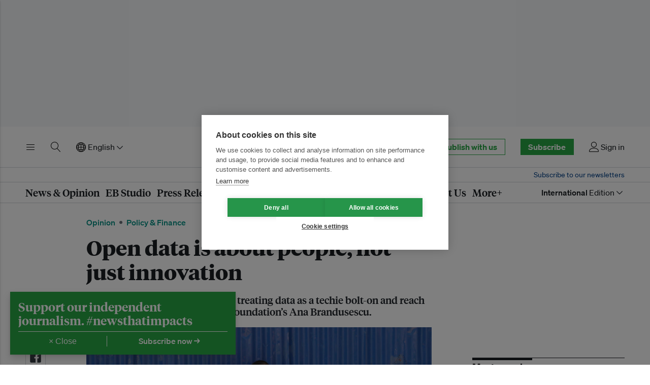

--- FILE ---
content_type: text/html; charset=utf-8
request_url: https://www.eco-business.com/opinion/open-data-is-about-people-not-just-innovation/
body_size: 25132
content:
<!doctype html>









<html class="js-off js enhanced js-focus-visible" lang="en" >
<head>
    
    <meta charset="utf-8" />
    <meta http-equiv="x-ua-compatible" content="ie=edge">
    <meta name="HandheldFriendly" content="True" />
    <meta name="viewport" content="width=device-width, initial-scale=1">

    <link rel="preconnect" href="https://eco-business.imgix.net">
    <link rel="preconnect" href="https://d11qvh2fgoiqjh.cloudfront.net" crossorigin>

    <link rel="dns-prefetch" href="https://eco-business.imgix.net">
    <link rel="dns-prefetch" href="https://d11qvh2fgoiqjh.cloudfront.net">

    <title>Open data is about people, not just innovation | Opinion | Eco-Business | Asia Pacific</title>

    <meta name="description" content="In the Philippines, ustadz - Islamic teachers - were struggling without enough resources to deliver quality education." />
    <meta name="author" content="Eco-Business" />
    <meta name="keywords" content="" />
    <meta name="msvalidate.01" content="408D956B04D785246F0716C2541B3974" />
    

    




    <script>
        (function(w,d,s,l,i){w[l]=w[l]||[];w[l].push({'gtm.start':
        new Date().getTime(),event:'gtm.js'});var f=d.getElementsByTagName(s)[0],
        j=d.createElement(s),dl=l!='dataLayer'?'&l='+l:'';j.async=true;j.src=
        'https://www.googletagmanager.com/gtm.js?id='+i+dl;f.parentNode.insertBefore(j,f);
        })(window,document,'script','dataLayer','GTM-NH3K3VX');
    </script>

<script>
    
    const djangoLanguageCode = "en";
    const lazySizesStaticURL = "https://d11qvh2fgoiqjh.cloudfront.net/static/js/libs/lazysizes.min.887075a85122.js"
    docClass = document.documentElement.className;
    document.documentElement.className = docClass.replace(/\bjs-off\b/g, 'js-on');
</script>


    <link rel="icon" href="https://d11qvh2fgoiqjh.cloudfront.net/static/img/favicon.6526ddc25826.ico" type="image/x-icon" />

    <!-- feeds -->
    <link rel="alternate" type="application/rss+xml" title="" href="/feeds/all/" />
    <link rel="alternate" type="application/rss+xml" title="" href="/feeds/news/" />
    <link rel="alternate" type="application/rss+xml" title="" href="/feeds/opinion/" />
    <link rel="alternate" type="application/rss+xml" title="" href="/feeds/jobs/" />
    <link rel="alternate" type="application/rss+xml" title="" href="/feeds/events/" />
    <link rel="alternate" type="application/rss+xml" title="" href="/feeds/press-releases/" />
    <link rel="alternate" type="application/rss+xml" title="" href="/feeds/research/" />

    <!-- i18n -->
    
        <link
            rel="canonical"
            href="https://www.eco-business.com/opinion/open-data-is-about-people-not-just-innovation/" />
        
        
            <link
                rel="alternate"
                hreflang="en"
                href="https://www.eco-business.com/opinion/open-data-is-about-people-not-just-innovation/" />
        
            <link
                rel="alternate"
                hreflang="zh-hans"
                href="https://www.eco-business.com/zh-hans/opinion/open-data-is-about-people-not-just-innovation/" />
        
            <link
                rel="alternate"
                hreflang="id"
                href="https://www.eco-business.com/id/opinion/open-data-is-about-people-not-just-innovation/" />
        
            <link
                rel="alternate"
                hreflang="ms"
                href="https://www.eco-business.com/ms/opinion/open-data-is-about-people-not-just-innovation/" />
        
        <link
            rel="alternate"
            hreflang="x-default"
            href="https://www.eco-business.com/opinion/open-data-is-about-people-not-just-innovation/" />
    

    
    
    <link rel="preload" href="https://d11qvh2fgoiqjh.cloudfront.net/static/assets/img/eco-business-logo.cf191c09fb92.svg" as="image" type="image/svg+xml">
    <link rel="preload" href="https://d11qvh2fgoiqjh.cloudfront.net/static/assets/fonts/soehne/soehne-web-buch-py39.5a136ed5082e.woff2" as="font" type="font/woff2" crossorigin>
    <link rel="preload" href="https://d11qvh2fgoiqjh.cloudfront.net/static/assets/fonts/tiempos/tiempos-headline-web-bold-py39.072884a4136a.woff2" as="font" type="font/woff2" crossorigin>
    <link rel="preload" href="https://d11qvh2fgoiqjh.cloudfront.net/static/assets/fonts/tiempos/tiempos-headline-web-semibold-py39.81a14c06a763.woff2" as="font" type="font/woff2" crossorigin>
    
    
    
    <link
        rel="preload"
        fetchpriority="high"
        as="image"
        type="image/avif"
        href="https://eco-business.imgix.net/uploads/ebmedia/fileuploads/20170613_kidsinthailand_adb.jpg?ar=16%3A10&auto=format&fit=crop&ixlib=django-1.2.0&q=85&width=320"
        imagesrcset="https://eco-business.imgix.net/uploads/ebmedia/fileuploads/20170613_kidsinthailand_adb.jpg?ar=16%3A10&auto=format&dpr=2&fit=crop&ixlib=django-1.2.0&q=45&width=320 640w, https://eco-business.imgix.net/uploads/ebmedia/fileuploads/20170613_kidsinthailand_adb.jpg?ar=16%3A10&auto=format&fit=crop&ixlib=django-1.2.0&q=85&width=700 700w, https://eco-business.imgix.net/uploads/ebmedia/fileuploads/20170613_kidsinthailand_adb.jpg?ar=16%3A10&auto=format&dpr=2&fit=crop&ixlib=django-1.2.0&q=45&width=480 960w, https://eco-business.imgix.net/uploads/ebmedia/fileuploads/20170613_kidsinthailand_adb.jpg?ar=16%3A10&auto=format&dpr=2&fit=crop&ixlib=django-1.2.0&q=45&width=700 1400w, https://eco-business.imgix.net/uploads/ebmedia/fileuploads/20170613_kidsinthailand_adb.jpg?ar=16%3A10&auto=format&dpr=2&fit=crop&ixlib=django-1.2.0&q=45&width=1100 2200w"
        imagesizes="(min-width: 1300px) 1100px, (min-width: 740px) 700px, 100vw"
    >


    <style type="text/css">
        @font-face {
            font-family: "Sohne";
            src: url("https://d11qvh2fgoiqjh.cloudfront.net/static/assets/fonts/soehne/soehne-web-buch-py39.5a136ed5082e.woff2") format("woff2"),
                url("https://d11qvh2fgoiqjh.cloudfront.net/static/assets/fonts/soehne/soehne-web-buch-py39.3f75693e169b.woff") format("woff");
            font-weight: 400;
            font-style: normal;
            font-display: swap;
        }

        @font-face {
            font-family: "Sohne";
            src: url("https://d11qvh2fgoiqjh.cloudfront.net/static/assets/fonts/soehne/soehne-web-buch-kursiv-py39.22734a6a16ec.woff2")
                    format("woff2"),
                url("https://d11qvh2fgoiqjh.cloudfront.net/static/assets/fonts/soehne/soehne-web-buch-kursiv-py39.cdaa4a36b524.woff")
                    format("woff");
            font-weight: 400;
            font-style: italic;
            font-display: swap;
        }

        @font-face {
            font-family: "Sohne";
            src:  url("https://d11qvh2fgoiqjh.cloudfront.net/static/assets/fonts/soehne/soehne-web-kraftig-py39.edb5709d70b1.woff2") format("woff2"),
                url("https://d11qvh2fgoiqjh.cloudfront.net/static/assets/fonts/soehne/soehne-web-kraftig-py39.4d08310a9fe4.woff") format("woff");
            font-weight: 500;
            font-style: normal;
            font-display: swap;
        }

        /* @font-face {
            font-family: "Sohne";
            src: url("https://d11qvh2fgoiqjh.cloudfront.net/static/assets/fonts/soehne/soehne-web-kraftig-kursiv-py39.fcad75c4d5ba.woff2")
                    format("woff2"),
                url("https://d11qvh2fgoiqjh.cloudfront.net/static/assets/fonts/soehne/soehne-web-kraftig-kursiv-py39.bb623af2b4d7.woff")
                    format("woff");
            font-weight: 500;
            font-style: italic;
            font-display: swap;
        } */

        @font-face {
            font-family: "Sohne";
            src:  url("https://d11qvh2fgoiqjh.cloudfront.net/static/assets/fonts/soehne/soehne-web-halbfett-py39.40442b6cc47e.woff2") format("woff2"),
                url("https://d11qvh2fgoiqjh.cloudfront.net/static/assets/fonts/soehne/soehne-web-halbfett-py39.2964f9a36d1e.woff") format("woff");
            font-weight: 600;
            font-style: normal;
            font-display: swap;
        }

        /* @font-face {
            font-family: "Sohne";
            src: url("https://d11qvh2fgoiqjh.cloudfront.net/static/assets/fonts/soehne/soehne-web-halbfett-kursiv-py39.da22cda9f074.woff2")
                    format("woff2"),
                url("https://d11qvh2fgoiqjh.cloudfront.net/static/assets/fonts/soehne/soehne-web-halbfett-kursiv-py39.0826cdb9e0ae.woff")
                    format("woff");
            font-weight: 600;
            font-style: italic;
            font-display: swap;
        } */

        @font-face {
            font-family: "Sohne";
            src: url("https://d11qvh2fgoiqjh.cloudfront.net/static/assets/fonts/soehne/soehne-web-dreiviertelfett-py39.099d29c7952a.woff2")
                    format("woff2"),
                url("https://d11qvh2fgoiqjh.cloudfront.net/static/assets/fonts/soehne/soehne-web-dreiviertelfett-py39.bba2a665e8a2.woff")
                    format("woff");
            font-weight: 700;
            font-style: normal;
            font-display: swap;
        }

        @font-face {
            font-family: "Sohne";
            src: url("https://d11qvh2fgoiqjh.cloudfront.net/static/assets/fonts/soehne/soehne-web-dreiviertelfett-kursiv-py39.7cd364a79ada.woff2")
                    format("woff2"),
                url("https://d11qvh2fgoiqjh.cloudfront.net/static/assets/fonts/soehne/soehne-web-dreiviertelfett-kursiv-py39.d0e73d2633c7.woff")
                    format("woff");
            font-weight: 700;
            font-style: italic;
            font-display: swap;
        }

        @font-face {
            font-family: "Tiempos Headline";
            src: url("https://d11qvh2fgoiqjh.cloudfront.net/static/assets/fonts/tiempos/tiempos-headline-web-regular-py39.dc43c6a41fb3.woff2")
                    format("woff2"),
                url("https://d11qvh2fgoiqjh.cloudfront.net/static/assets/fonts/tiempos/tiempos-headline-web-regular-py39.4f4c92604acc.woff")
                    format("woff");
            font-weight: 400;
            font-style: normal;
            font-display: swap;
        }

        @font-face {
            font-family: "Tiempos Headline";
            src: url("https://d11qvh2fgoiqjh.cloudfront.net/static/assets/fonts/tiempos/tiempos-headline-web-medium-py39.be28eb695ec3.woff2")
                    format("woff2"),
                url("https://d11qvh2fgoiqjh.cloudfront.net/static/assets/fonts/tiempos/tiempos-headline-web-medium-py39.a95dfca46ad7.woff")
                    format("woff");
            font-weight: 500;
            font-style: normal;
            font-display: swap;
        }

        @font-face {
            font-family: "Tiempos Headline";
            src: url("https://d11qvh2fgoiqjh.cloudfront.net/static/assets/fonts/tiempos/tiempos-headline-web-semibold-py39.81a14c06a763.woff2")
                    format("woff2"),
                url("https://d11qvh2fgoiqjh.cloudfront.net/static/assets/fonts/tiempos/tiempos-headline-web-semibold-py39.733fbe0bd0f3.woff")
                    format("woff");
            font-weight: 600;
            font-style: normal;
            font-display: swap;
        }

        @font-face {
            font-family: "Tiempos Headline";
            src: url("https://d11qvh2fgoiqjh.cloudfront.net/static/assets/fonts/tiempos/tiempos-headline-web-bold-py39.072884a4136a.woff2")
                    format("woff2"),
                url("https://d11qvh2fgoiqjh.cloudfront.net/static/assets/fonts/tiempos/tiempos-headline-web-bold-py39.14143b21d18b.woff")
                    format("woff");
            font-weight: 700;
            font-style: normal;
            font-display: swap;
        }
    </style>

    
        <link rel="stylesheet" type="text/css" href="https://d11qvh2fgoiqjh.cloudfront.net/static/css/eb-biosphere.c343d400ea25.css" />
    

    

<script src="https://d11qvh2fgoiqjh.cloudfront.net/static/js/libs/jquery-3.6.0.min.8fb8fee4fcc3.js"></script>


    

    

    
        

    <script type="text/plain" data-consent="marketing">
        var googletag = googletag || {};
        googletag.cmd = googletag.cmd || [];
        (function() {
        var gads = document.createElement('script');
        gads.async = true;
        gads.type = 'text/javascript';
        gads.src = 'https://securepubads.g.doubleclick.net/tag/js/gpt.js';
        var node = document.getElementsByTagName('script')[0];
        node.parentNode.insertBefore(gads, node);
        })();

        $(document).ready(function(){
            var dfpslots=$("body").find(".ad-slot__ad").filter(":visible"),
            i=0,
            slot = new Array();

            if (dfpslots.length) {
                googletag.cmd.push(function() {
                    $(dfpslots).each(function(){
                        if ($(this).attr('data-sizes')) {
                            var sizes = $(this).data('sizes');
                            for (var i=0; i < sizes.length; i++){
                            }
                        } else {
                            var sizes = [$(this).width(), $(this).height()];
                        }

                        // console.log($(this).attr('data-dfp'));

                        slot[i] = googletag.defineSlot('/16222413/'+$(this).attr('data-dfp'), sizes, $(this).attr('id')).addService(googletag.pubads());
                        // if ($(this).attr('data-cids')) slot[i].set("adsense_channel_ids", $(this).attr('data-cids'));
                        i++
                    });

                    googletag.pubads().enableSingleRequest(); // Breaks channel reporting
                    googletag.enableServices();

                    $(dfpslots).each(function(){
                        googletag.display($(this).attr('id'));
                    });
                });
            }
        });
    </script>


    

    
    
        
        <script type="text/javascript">
            jQuery(document).ready(function($) {
                // use the template tags in our JavaScript call
                $.postCSRF("/hitcount/hit/ajax/", {hitcountPK: "43128"})
                    .done(function(data) {
                        $('<i />').text(data.hit_counted).attr('id','hit-counted-value').appendTo('#hit-counted');
                        $('#hit-response').text(data.hit_message);
                    })
                    .fail(function(data) {
                        // console.log('POST failed');
                        // console.log(data);
                    });
            });
        </script>
    


    
        
        
    

    <!-- open graph meta tags -->
    
    
        
            
                <meta property="og:site_name" content="Eco-Business">
<meta property="og:title" content="Open data is about people, not just innovation">
<meta property="og:url" content="https://www.eco-business.com/opinion/open-data-is-about-people-not-just-innovation/">
<meta property="og:image" content="https://eco-business.imgix.net/uploads/ebmedia/fileuploads/20170613_kidsinthailand_adb.jpg?fit=crop&h=801&ixlib=django-1.2.0&q=85&w=1200">
<meta property="og:description" content="In the Philippines, ustadz - Islamic teachers - were struggling without enough resources to deliver quality education.">
<meta property="og:type" content="article">
<meta property="article:publisher" content="https://www.facebook.com/EcoBusinessMedia">

                <meta name="twitter:card" content="summary_large_image">
<meta name="twitter:site" content="@ecobusinesscom">

<meta name="twitter:title" content="Open data is about people, not just innovation"/>
<meta name="twitter:description" content="In the Philippines, ustadz - Islamic teachers - were struggling without enough resources to deliver quality education.">
<meta name="twitter:image:src" content="https://eco-business.imgix.net/uploads/ebmedia/fileuploads/20170613_kidsinthailand_adb.jpg?fit=crop&h=801&ixlib=django-1.2.0&q=85&w=1200">

            
        
    


    
    


    
        <meta name="news_keywords" content="education, ICT, inequality, governance, sustainable development" />
        <script type="application/ld+json">{"@context": "https://schema.org/", "@type": "NewsArticle", "articleSection": "Policy & Finance", "author": {"@type": "Person", "name": "Ana Brandusescu"}, "dateModified": "2017-06-13T09:49:02.461Z", "datePublished": "2017-06-13T09:48:00Z", "description": "In the Philippines, ustadz - Islamic teachers - were struggling without enough resources to deliver quality education.", "hasPart": [{"@type": "WebPageElement", "cssSelector": ".subscriber_wall__lede", "isAccessibleForFree": "True"}, {"@type": "WebPageElement", "cssSelector": ".subscriber-wall", "isAccessibleForFree": "True"}], "headline": "Open data is about people, not just innovation", "image": "https://eco-business.imgix.net/uploads/ebmedia/fileuploads/20170613_kidsinthailand_adb.jpg?fit=crop&h=960&ixlib=django-1.2.0&w=1440", "isAccessibleForFree": "True", "keywords": ["education", "ICT", "inequality", "governance", "sustainable development"], "mainEntityOfPage": {"@id": "https://www.eco-business.com/opinion/open-data-is-about-people-not-just-innovation/", "@type": "WebPage"}, "publisher": {"@type": "Organization", "logo": {"@type": "ImageObject", "height": "55px", "url": "https://www.eco-business.comhttps://d11qvh2fgoiqjh.cloudfront.net/static/assets/img/eb-logo-2x.e3468be02b17.png", "width": "232px"}, "name": "Eco-Business"}, "url": "https://www.eco-business.com/opinion/open-data-is-about-people-not-just-innovation/"}</script>
    

</head>

<body id="top" class="
    section-opinion is-story
 ">

    <div class="eb-layout">
        
        <div id="leaderboard">
            <div class="top-banner-ad-container top-banner-ad-container--mobile top-banner-ad-container--above-nav">
                <div id="dfp-ad--top-above-nav" class="js-ad-slot ad-slot ad-slot--dfp ad-slot--top-above-nav ad-slot--top-banner-ad">
                    
                        <div id="div-gpt-ad-1443600587066-0" class="ad-slot__ad" data-sizes='[320,50]' data-dfp="L1-MOBILE"></div>
                    
                </div>
            </div>
            <div class="top-banner-ad-container top-banner-ad-container--tablet top-banner-ad-container--above-nav">
                <div id="dfp-ad--top-above-nav" class="js-ad-slot ad-slot ad-slot--dfp ad-slot--top-above-nav ad-slot--top-banner-ad">
                    
                    
                        <div id="div-gpt-ad-1362399574626-0" class="ad-slot__ad" data-sizes='[728,90]' data-dfp="TEST-L1"></div>
                    
                </div>
            </div>
            <div class="top-banner-ad-container top-banner-ad-container--desktop top-banner-ad-container--above-nav">
                <div id="dfp-ad--top-above-nav" class="js-ad-slot ad-slot ad-slot--dfp ad-slot--top-above-nav ad-slot--top-banner-ad">
                    
                    
                        <div id="div-gpt-ad-1759742213735-0" class="ad-slot__ad" data-sizes='[970,250]' data-dfp="L1-LARGE"></div>
                    
                </div>
            </div>
        </div>
        

        
            <header id="header" class="eb-header eb-header__search--collapsed eb-navigation--collapsed">
                <div class="eb-header__row ">
                    <div class="eb-header__container">
                        
                            





<div class="eb-header__top">
    <div class="eb-header__top-column eb-header__top-column--left">
        <button class="eb-btn-link eb-header__top-link eb-header__top-link--menu" type="button" title="Toggle menu" data-eb-component="eb-toggle" data-eb-toggle-target="#eb-header-drawer" aria-label="Toggle menu" aria-controls="eb-header-drawer" aria-expanded="false">
            <span class="eb-header__top-link-label ">Menu</span>
            <svg xmlns="http://www.w3.org/2000/svg" class="eb-icon eb-icon--menu eb-color-black" width="20" height="20" viewBox="0 0 20 20">
<path d="M17.5 6h-15c-0.276 0-0.5-0.224-0.5-0.5s0.224-0.5 0.5-0.5h15c0.276 0 0.5 0.224 0.5 0.5s-0.224 0.5-0.5 0.5z" fill="#000000"></path>
<path d="M17.5 11h-15c-0.276 0-0.5-0.224-0.5-0.5s0.224-0.5 0.5-0.5h15c0.276 0 0.5 0.224 0.5 0.5s-0.224 0.5-0.5 0.5z" fill="#000000"></path>
<path d="M17.5 16h-15c-0.276 0-0.5-0.224-0.5-0.5s0.224-0.5 0.5-0.5h15c0.276 0 0.5 0.224 0.5 0.5s-0.224 0.5-0.5 0.5z" fill="#000000"></path>
</svg>

        </button>

        
            <button class="eb-btn-link eb-header__top-link eb-header__top-link--search" type="button" title="Toggle search" aria-controls="eb-header-search-primary" aria-label="Toggle search" aria-expanded="false">
                <span class="eb-header__top-link-label ">Search</span>
                <svg xmlns="http://www.w3.org/2000/svg" class="eb-icon eb-icon--search " width="20" height="20" viewBox="0 0 20 20">
<path d="M18.869 19.162l-5.943-6.484c1.339-1.401 2.075-3.233 2.075-5.178 0-2.003-0.78-3.887-2.197-5.303s-3.3-2.197-5.303-2.197-3.887 0.78-5.303 2.197-2.197 3.3-2.197 5.303 0.78 3.887 2.197 5.303 3.3 2.197 5.303 2.197c1.726 0 3.362-0.579 4.688-1.645l5.943 6.483c0.099 0.108 0.233 0.162 0.369 0.162 0.121 0 0.242-0.043 0.338-0.131 0.204-0.187 0.217-0.503 0.031-0.706zM1 7.5c0-3.584 2.916-6.5 6.5-6.5s6.5 2.916 6.5 6.5-2.916 6.5-6.5 6.5-6.5-2.916-6.5-6.5z" fill="#000000"></path>
</svg>

            </button>
        

        <div class="eb-header__top-link eb-header__top-link--language">
            <form id="js-languagesForm" action="/i18n/setlang/" method="post">
                <input type="hidden" name="csrfmiddlewaretoken" value="H3Cxzr8TrIfrA5ZlKzqdqMoAw7ENgpMMh86duoEDCROrjH7SxSwPnUJghJ0WLGMl">
                
                
                
                
                <input name="next" type="hidden" value="/opinion/open-data-is-about-people-not-just-innovation/" />
                <input name="language" type="hidden" value="" />
                <div class="header__language eb-dropdown">
                    <a href="#" class="eb-dropdown-toggle" data-eb-component="eb-toggle" data-eb-toggle-target="#eb-header-dropdown-1" role="button">
                        <svg xmlns="http://www.w3.org/2000/svg" class="eb-icon eb-icon--network " width="20" height="20" viewBox="0 0 20 20">
<path d="M16.218 3.782c-1.794-1.794-4.18-2.782-6.718-2.782s-4.923 0.988-6.717 2.782-2.782 4.18-2.782 6.717c0 2.538 0.988 4.923 2.782 6.717s4.18 2.782 6.717 2.782 4.923-0.988 6.718-2.782c1.794-1.794 2.782-4.18 2.782-6.717s-0.988-4.923-2.782-6.717zM14.992 10c-0.032-1.072-0.164-2.111-0.39-3.083 0.358 0.145 0.699 0.307 1.018 0.484 1.309 0.727 2.116 1.636 2.324 2.598h-2.953zM13.992 10h-3.992v-3.992c1.227 0.038 2.405 0.217 3.471 0.521 0.305 1.066 0.483 2.243 0.521 3.471zM10 5.008v-2.953c0.963 0.208 1.871 1.015 2.598 2.324 0.177 0.319 0.339 0.66 0.484 1.018-0.972-0.226-2.011-0.358-3.083-0.389zM9 2.054v2.953c-1.072 0.032-2.111 0.164-3.083 0.389 0.145-0.358 0.307-0.699 0.484-1.018 0.727-1.309 1.636-2.116 2.598-2.324zM9 6.008v3.992h-3.992c0.038-1.227 0.217-2.405 0.521-3.471 1.066-0.305 2.243-0.483 3.471-0.521zM4.008 10h-2.953c0.208-0.963 1.015-1.871 2.324-2.598 0.319-0.177 0.66-0.339 1.018-0.484-0.226 0.972-0.358 2.011-0.389 3.083zM4.008 11c0.032 1.072 0.164 2.111 0.389 3.083-0.358-0.145-0.699-0.307-1.018-0.484-1.309-0.727-2.116-1.636-2.324-2.598h2.953zM5.008 11h3.992v3.992c-1.227-0.038-2.405-0.217-3.471-0.521-0.305-1.066-0.483-2.243-0.521-3.471zM9 15.992v2.953c-0.963-0.208-1.871-1.015-2.598-2.324-0.177-0.319-0.339-0.66-0.484-1.018 0.972 0.226 2.011 0.358 3.083 0.39zM10 18.946v-2.953c1.072-0.032 2.111-0.164 3.083-0.39-0.145 0.358-0.307 0.699-0.484 1.018-0.727 1.309-1.636 2.116-2.598 2.324zM10 14.992v-3.992h3.992c-0.038 1.227-0.217 2.405-0.521 3.471-1.066 0.305-2.243 0.483-3.471 0.521zM14.992 11h2.953c-0.208 0.963-1.015 1.871-2.324 2.598-0.319 0.177-0.66 0.339-1.018 0.484 0.226-0.972 0.358-2.011 0.389-3.083zM17.432 7.445c-0.378-0.33-0.821-0.638-1.325-0.918-0.56-0.311-1.177-0.578-1.837-0.797-0.22-0.66-0.486-1.277-0.797-1.837-0.28-0.504-0.588-0.947-0.918-1.325 2.234 0.863 4.014 2.644 4.877 4.877zM6.445 2.568c-0.33 0.378-0.638 0.821-0.918 1.325-0.311 0.56-0.578 1.177-0.797 1.837-0.66 0.22-1.277 0.486-1.837 0.797-0.504 0.28-0.947 0.588-1.325 0.918 0.863-2.234 2.644-4.014 4.877-4.877zM1.568 13.555c0.378 0.33 0.821 0.638 1.325 0.918 0.56 0.311 1.177 0.578 1.837 0.797 0.22 0.66 0.486 1.277 0.797 1.837 0.28 0.504 0.588 0.947 0.918 1.325-2.234-0.863-4.014-2.644-4.877-4.877zM12.555 18.432c0.33-0.378 0.638-0.821 0.918-1.325 0.311-0.56 0.578-1.177 0.797-1.837 0.66-0.22 1.277-0.486 1.837-0.797 0.504-0.28 0.947-0.588 1.325-0.918-0.863 2.234-2.644 4.014-4.877 4.877z" fill="#000000"></path>
</svg>
 English<svg xmlns="http://www.w3.org/2000/svg" class="eb-icon eb-icon-chevron-down eb-icon-chevron-down--header" width="24" height="24" viewBox="0 0 24 24"><path fill-rule="evenodd" d="M5.22 8.72a.75.75 0 000 1.06l6.25 6.25a.75.75 0 001.06 0l6.25-6.25a.75.75 0 00-1.06-1.06L12 14.44 6.28 8.72a.75.75 0 00-1.06 0z"/></svg>

                    </a>
                    <ul class="eb-dropdown-menu eb-toggle-display" role="menu" id="eb-header-dropdown-1">
                        
                            <li class="eb-dropdown-item">
                                <a class="eb-dropdown-item-text active" data-languagecode="en" href="#" >English</a>
                            </li>
                        
                            <li class="eb-dropdown-item">
                                <a class="eb-dropdown-item-text " data-languagecode="zh-hans" href="#" >简体中文</a>
                            </li>
                        
                            <li class="eb-dropdown-item">
                                <a class="eb-dropdown-item-text " data-languagecode="id" href="#" >Bahasa Indonesia</a>
                            </li>
                        
                            <li class="eb-dropdown-item">
                                <a class="eb-dropdown-item-text " data-languagecode="ms" href="#" >Bahasa Malaysia</a>
                            </li>
                        
                    </ul>
                </div>
            </form>
        </div>
    </div>

    <div class="eb-header__top-column eb-header__top-column--center">
        <a class="eb-header__top-logo" href="/" title="Go to the Eco-Business homepage"><img src="https://d11qvh2fgoiqjh.cloudfront.net/static/assets/img/eco-business-logo.cf191c09fb92.svg" alt="Eco-Business"></a>
    </div>

    <div class="eb-header__top-column eb-header__top-column--right">
        <div class="eb-header__top-link eb-header__top-link--cta">
            <a href="/dashboard/eb-enterprise/" class="eb-button eb-button--medium eb-button--primary-inverse hide-until-desktop u-large-right-margin">Publish with us</a>
        </div>
        
            <div class="eb-header__top-link eb-header__top-link--cta">
                <a href="/accounts/signup-options/" class="eb-button eb-button--medium eb-button--primary">Subscribe</a>
            </div>
        
        
            <a href="/accounts/login/" class="eb-header__top-link eb-header__top-link--account" title="Sign in or sign up">
                
                <svg xmlns="http://www.w3.org/2000/svg" class="eb-icon eb-icon--user " width="20" height="20" viewBox="0 0 20 20">
<path d="M9.5 11c-3.033 0-5.5-2.467-5.5-5.5s2.467-5.5 5.5-5.5 5.5 2.467 5.5 5.5-2.467 5.5-5.5 5.5zM9.5 1c-2.481 0-4.5 2.019-4.5 4.5s2.019 4.5 4.5 4.5c2.481 0 4.5-2.019 4.5-4.5s-2.019-4.5-4.5-4.5z" fill="#000000"></path>
<path d="M17.5 20h-16c-0.827 0-1.5-0.673-1.5-1.5 0-0.068 0.014-1.685 1.225-3.3 0.705-0.94 1.67-1.687 2.869-2.219 1.464-0.651 3.283-0.981 5.406-0.981s3.942 0.33 5.406 0.981c1.199 0.533 2.164 1.279 2.869 2.219 1.211 1.615 1.225 3.232 1.225 3.3 0 0.827-0.673 1.5-1.5 1.5zM9.5 13c-3.487 0-6.060 0.953-7.441 2.756-1.035 1.351-1.058 2.732-1.059 2.746 0 0.274 0.224 0.498 0.5 0.498h16c0.276 0 0.5-0.224 0.5-0.5-0-0.012-0.023-1.393-1.059-2.744-1.382-1.803-3.955-2.756-7.441-2.756z" fill="#000000"></path>
</svg>

                <span class="hide-until-laptop">Sign in</span>

            </a>
        
    </div>
</div>

                        
                    </div>
                </div>
                <div id="eb-header-search-primary" class="eb-header__row eb-header__search eb-header__search--primary" data-eb-header-search="true" aria-hidden="true">
                    <div class="eb-header__container">
                        <form class="eb-header__search-form" role="search" method="get" action="/search/" id="eb-header-search-form">
                            <input id="eb-search-field" type="text" class="eb-header__search-term" name="q" automcomplete="off" spellcheck="false" placeholder="Search Eco-Business">
                            <button class="eb-button eb-button--medium eb-button--primary eb-header__search-submit" type="submit">
                                Search
                            </button>

                            <button class="eb-header__search-close" type="button" aria-controls="eb-header-search-primary" title="Close search bar"  aria-expanded="false">
                                <svg xmlns="http://www.w3.org/2000/svg" width="24" height="24" viewBox="0 0 24 24" class="eb-icon eb-icon-x "><path fill-rule="evenodd" d="M5.72 5.72a.75.75 0 011.06 0L12 10.94l5.22-5.22a.75.75 0 111.06 1.06L13.06 12l5.22 5.22a.75.75 0 11-1.06 1.06L12 13.06l-5.22 5.22a.75.75 0 01-1.06-1.06L10.94 12 5.72 6.78a.75.75 0 010-1.06z"/></svg>

                                <span class="eb-header__visually-hidden">Close search bar</span>
                            </button>

                            <div class="eb-header__search-results" id="eb-header-search-results" aria-hidden="true">
                                <p class="eb-header__search-all-results"><a id="eb-header-search-all-results">Show all news, opinion, videos and press releases matching  <span class="eb-header__search-query-text" id="eb-header-search-query-text"></span> →</a></p>
                                <div class="eb-header__search-results-type u-h">
                                    <h4 class="eb-header__search-results-heading">About Eco-Business</h4>
                                    <ul class="eb-header__search-results-list" id="eb-header-search-results-about"></ul>
                                </div>
                                <div class="eb-header__search-results-type u-h">
                                    <h4 class="eb-header__search-results-heading">Topics</h4>
                                    <ul class="eb-header__search-results-list" id="eb-header-search-results-topics"></ul>
                                </div>
                                <div class="eb-header__search-results-type u-h">
                                    <h4 class="eb-header__search-results-heading">Tags</h4>
                                    <ul class="eb-header__search-results-list" id="eb-header-search-results-tags"></ul>
                                </div>
                                <div class="eb-header__search-results-type u-h">
                                    <h4 class="eb-header__search-results-heading">Regions</h4>
                                    <ul class="eb-header__search-results-list" id="eb-header-search-results-regions"></ul>
                                </div>
                                <div class="eb-header__search-results-type u-h">
                                    <h4 class="eb-header__search-results-heading">Sustainable Development Goals</h4>
                                    <ul class="eb-header__search-results-list" id="eb-header-search-results-sdgs"></ul>
                                </div>
                                <div class="eb-header__search-results-type u-h">
                                    <h4 class="eb-header__search-results-heading">Series</h4>
                                    <ul class="eb-header__search-results-list" id="eb-header-search-results-series"></ul>
                                </div>
                            </div>
                        </form>
                    </div>
                </div>
                
                <div class="eb-header__row">
                    <div class="eb-header__container">
                        <div class="eb-header__strapline">
                            <div class="eb-header__award-text">
                                Asia Pacific‘s leading platform for sustainable development
                            </div>
                            <div class="eb-header__newsletter-subscribe-text">
                                <a class="eb-header__newsletter-subscribe-link" href="/newsletters/subscribe/">
                                    Subscribe to our newsletters
                                </a>
                            </div>
                        </div>
                    </div>
                </div>
                
                
                <nav class="eb-header__row eb-header__nav" id="eb-headerNav">
                    <div class="eb-header__container eb-header__container--nav">
                        <ul class="eb-header__nav-list">
                            <li class="eb-header__nav-item" id="eb-header-nav-news" data-mega-menu="news">
                                <a href="/news/news-opinion/" class="eb-header__nav-link">News &amp; Opinion</a>
                            </li>
                            
                            <li class="eb-header__nav-item"><a href="/eb-studio/" class="eb-header__nav-link">EB Studio</a></li>
                            <li class="eb-header__nav-item hide-until-laptop"><a href="/press-releases/" class="eb-header__nav-link">Press Releases</a></li>
                            <li class="eb-header__nav-item" id="eb-header-nav-events" data-mega-menu="events">
                                <a href="/events/" class="eb-header__nav-link">Events</a>
                            </li>
                            
                            
                            <li class="eb-header__nav-item" id="eb-header-nav-intelligence"><a href="/intelligence/" class="eb-header__nav-link">Intelligence</a></li>
                            <li class="eb-header__nav-item" id="eb-header-nav-training"><a href="/jobs/training/enterprise-sustainability-programme/" class="eb-header__nav-link" data-mega-menu="intelligence">Training</a></li>
                            
                            
                            <li class="eb-header__nav-item" id="eb-header-nav-advertise">
                                <a href="/advertise/" class="eb-header__nav-link">Advertise</a>
                            </li>
                            <li class="eb-header__nav-item hide-until-laptop" id="eb-header-nav-about">
                                <a href="/about/" class="eb-header__nav-link">About Us</a>
                            </li>
                            <li class="eb-header__nav-item" id="eb-header-nav-more" data-mega-menu="more">
                                <a href="#" class="eb-header__nav-link">More+</a>
                            </li>
                        </ul>
                        <div class="eb-header__nav__editions">
                            <form id="js-editionForm" action="/setedition/" method="post">
                                <input type="hidden" name="csrfmiddlewaretoken" value="H3Cxzr8TrIfrA5ZlKzqdqMoAw7ENgpMMh86duoEDCROrjH7SxSwPnUJghJ0WLGMl">
                                <input name="next" type="hidden" value="" />
                                <input name="region" type="hidden" value="" />
                                <div class="eb-dropdown">
                                    <a href="#" data-eb-component="eb-toggle" data-eb-toggle-target="#eb-header-dropdown-3" class="header__account--action eb-dropdown-toggle" role="button">
                                    <span class="eb-header__nav__edition-name hide-until-desktop">International</span> Edition<svg xmlns="http://www.w3.org/2000/svg" class="eb-icon eb-icon-chevron-down eb-icon-chevron-down--header" width="24" height="24" viewBox="0 0 24 24"><path fill-rule="evenodd" d="M5.22 8.72a.75.75 0 000 1.06l6.25 6.25a.75.75 0 001.06 0l6.25-6.25a.75.75 0 00-1.06-1.06L12 14.44 6.28 8.72a.75.75 0 00-1.06 0z"/></svg>

                                    </a>
                                    <ul class="eb-dropdown-menu eb-dropdown-menu-right eb-toggle-display" role="menu" id="eb-header-dropdown-3">
                                        <li class="eb-dropdown-item"><a href="/" data-region="International" class="eb-dropdown-item-text editons--action">International</a></li>
                                        <li class="eb-dropdown-item"><a href="/asia-pacific/" data-region="Asia Pacific" class="eb-dropdown-item-text editons--action">Asia Pacific</a></li>
                                        <li class="eb-dropdown-item"><a href="/china/" data-region="China" class="eb-dropdown-item-text editons--action">China</a></li>
                                        <li class="eb-dropdown-item"><a href="/usa/" data-region="USA" class="eb-dropdown-item-text editons--action">USA</a></li>
                                        <li class="eb-dropdown-item"><a href="/europe/" data-region="Europe" class="eb-dropdown-item-text editons--action">Europe</a></li>
                                    </ul>
                                </div>
                            </form>
                        </div>
                    </div>
                </nav>
                
            </header>

            
                <header id="eb-stickyHeader" class="eb-header eb-header--simple eb-header--sticky" data-o-component="eb-header" data-eb-header--sticky="true" aria-hidden="true" data-eb-header--js="">
                    <div class="eb-header__row">
                        <div class="eb-header__container">
                            





<div class="eb-header__top">
    <div class="eb-header__top-column eb-header__top-column--left">
        <button class="eb-btn-link eb-header__top-link eb-header__top-link--menu" type="button" title="Toggle menu" data-eb-component="eb-toggle" data-eb-toggle-target="#eb-header-drawer" aria-label="Toggle menu" aria-controls="eb-header-drawer" aria-expanded="false">
            <span class="eb-header__top-link-label ">Menu</span>
            <svg xmlns="http://www.w3.org/2000/svg" class="eb-icon eb-icon--menu eb-color-black" width="20" height="20" viewBox="0 0 20 20">
<path d="M17.5 6h-15c-0.276 0-0.5-0.224-0.5-0.5s0.224-0.5 0.5-0.5h15c0.276 0 0.5 0.224 0.5 0.5s-0.224 0.5-0.5 0.5z" fill="#000000"></path>
<path d="M17.5 11h-15c-0.276 0-0.5-0.224-0.5-0.5s0.224-0.5 0.5-0.5h15c0.276 0 0.5 0.224 0.5 0.5s-0.224 0.5-0.5 0.5z" fill="#000000"></path>
<path d="M17.5 16h-15c-0.276 0-0.5-0.224-0.5-0.5s0.224-0.5 0.5-0.5h15c0.276 0 0.5 0.224 0.5 0.5s-0.224 0.5-0.5 0.5z" fill="#000000"></path>
</svg>

        </button>
        <a class="eb-header__top-logo--roundel" href="/" title="Go to the Eco-Business homepage"><svg width="30" height="30" viewBox="0 0 30 30" fill="none" xmlns="http://www.w3.org/2000/svg">
<defs><linearGradient x1="0%" y1="50%" y2="50%" id="a"><stop stop-color="#006F84" offset="0%"/><stop stop-color="#6DB52D" offset="100%"/></linearGradient><linearGradient x1="0%" y1="50%" y2="50%" id="b"><stop stop-color="#38AAE1" offset="0%"/><stop stop-color="#2389C9" offset="41.41%"/><stop stop-color="#1674BA" offset="76.82%"/><stop stop-color="#116CB4" offset="100%"/></linearGradient></defs>
<path fill-rule="evenodd" clip-rule="evenodd" d="M23.6065 8.91951C25.3912 8.49589 26.6087 7.69337 27.3477 7.05402C24.7322 2.81863 20.0905 0 14.7976 0C6.6257 0 0 6.71513 0 15.0008C0 16.9879 0.384394 18.8832 1.07709 20.6184C1.21516 18.1159 2.46091 13.9676 7.46274 11.6401C13.6342 8.76654 20.3431 9.69693 23.6073 8.91951H23.6065Z" fill="url(#a)"/>
<path fill-rule="evenodd" clip-rule="evenodd" d="M7.56006 28.0827C9.76453 29.341 12.2593 30.0019 14.7977 30C22.9703 30 29.596 23.2849 29.596 15.0008C29.596 12.434 28.959 10.0186 27.8388 7.90597C26.5177 13.0247 21.581 27.3438 7.56006 28.0827Z" fill="url(#b)"/>
<path fill-rule="evenodd" clip-rule="evenodd" d="M13.8351 14.9796C14.3097 14.8478 15.1632 14.596 16.1932 14.3206C17.2185 14.0704 18.4651 13.6986 19.5351 13.2239C20.9112 12.6537 22.2529 12.0036 23.5532 11.2769C23.5563 11.2769 21.614 12.088 19.3711 12.7329C18.2376 13.0859 17.086 13.3016 16.0136 13.4632C14.9553 13.6452 14.061 13.8382 13.5668 13.977C12.6419 14.2595 7.12152 15.4974 4.11697 20.3454C3.50194 21.461 3.07518 22.622 2.77002 23.7328C3.16751 24.2945 3.60314 24.8281 4.07382 25.33C4.29583 23.9572 4.68571 22.4376 5.38468 21.042C5.90793 20.0003 6.62651 19.0675 7.48708 18.3968C8.43159 17.5958 9.30001 16.9839 10.1684 16.4874C11.8817 15.5115 13.3652 15.12 13.8351 14.9796V14.9796Z" fill="#858585"/>
</svg>
</a>
    </div>

    <div class="eb-header__top-column eb-header__top-column--center">
        <ul class="eb-header__nav-list eb-header__nav-list--left">
            <li class="eb-header__nav-item">
                <a href="/news/news-opinion/" class="eb-header__nav-link">News &amp; Opinion</a>
            </li>
            <li class="eb-header__nav-item">
                <a href="/eb-studio/" class="eb-header__nav-link">EB Studio</a>
            </li>
            <li class="eb-header__nav-item "><a href="/press-releases/" class="eb-header__nav-link">Press Releases</a></li>
            <li class="eb-header__nav-item hide-until-laptop">
                <a href="/events/" class="eb-header__nav-link">Events</a>
            </li>
            <li class="eb-header__nav-item"><a href="/intelligence/" class="eb-header__nav-link">Intelligence</a></li>
            <li class="eb-header__nav-item"><a href="/jobs/training/enterprise-sustainability-programme/" class="eb-header__nav-link" data-mega-menu="intelligence">Training</a></li>
            <li class="eb-header__nav-item hide-until-laptop">
                <a href="/advertise/" class="eb-header__nav-link">Advertise</a>
            </li>
            <li class="eb-header__nav-item hide-until-laptop">
                <a href="/about/" class="eb-header__nav-link">About Us</a>
            </li>
        </ul>
        <div class="eb-header__story-header">
            <div class="eb-header__story-progress">
                <div id="ebHeaderStoryProgressBar" class="eb-header__story-progress-bar"></div>
            </div>
            <h5 id="ebHeaderStoryHeadline" class="eb-header__story-headline"></h5>
        </div>
    </div>

    <div class="eb-header__top-column eb-header__top-column--right">
        
            <div class="eb-header__top-link eb-header__top-link--cta">
                <a href="/accounts/signup-options/" class="eb-button eb-button--medium eb-button--primary">Subscribe</a>
            </div>
        
        
            <a href="/accounts/login/" class="eb-header__top-link eb-header__top-link--account" title="Sign in or sign up">
                <span class="eb-header__top-link-label ">Sign in</span>
                <svg xmlns="http://www.w3.org/2000/svg" class="eb-icon eb-icon--user " width="20" height="20" viewBox="0 0 20 20">
<path d="M9.5 11c-3.033 0-5.5-2.467-5.5-5.5s2.467-5.5 5.5-5.5 5.5 2.467 5.5 5.5-2.467 5.5-5.5 5.5zM9.5 1c-2.481 0-4.5 2.019-4.5 4.5s2.019 4.5 4.5 4.5c2.481 0 4.5-2.019 4.5-4.5s-2.019-4.5-4.5-4.5z" fill="#000000"></path>
<path d="M17.5 20h-16c-0.827 0-1.5-0.673-1.5-1.5 0-0.068 0.014-1.685 1.225-3.3 0.705-0.94 1.67-1.687 2.869-2.219 1.464-0.651 3.283-0.981 5.406-0.981s3.942 0.33 5.406 0.981c1.199 0.533 2.164 1.279 2.869 2.219 1.211 1.615 1.225 3.232 1.225 3.3 0 0.827-0.673 1.5-1.5 1.5zM9.5 13c-3.487 0-6.060 0.953-7.441 2.756-1.035 1.351-1.058 2.732-1.059 2.746 0 0.274 0.224 0.498 0.5 0.498h16c0.276 0 0.5-0.224 0.5-0.5-0-0.012-0.023-1.393-1.059-2.744-1.382-1.803-3.955-2.756-7.441-2.756z" fill="#000000"></path>
</svg>

            </a>
        
    </div>
</div>

                        </div>
                    </div>
                </header>
            
        

        
        <div class="eb-header__drawer" data-eb-header-drawer="true" role="navigation" aria-hidden="true" tabindex="-1" id="eb-header-drawer">
            <div class="eb-header__drawer-inner">
                <div class="eb-header__drawer-tools">
                    <button type="button" class="eb-header__drawer-tools-close" data-eb-component="eb-toggle" data-eb-toggle-target="#eb-header-drawer" title="Close menu" aria-controls="eb-header-drawer" aria-expanded="false" tabindex="-1">
                        <span class="eb-header__visually-hidden">Close menu</span>
                        <svg xmlns="http://www.w3.org/2000/svg" width="24" height="24" viewBox="0 0 24 24" class="eb-icon eb-icon-x "><path fill-rule="evenodd" d="M5.72 5.72a.75.75 0 011.06 0L12 10.94l5.22-5.22a.75.75 0 111.06 1.06L13.06 12l5.22 5.22a.75.75 0 11-1.06 1.06L12 13.06l-5.22 5.22a.75.75 0 01-1.06-1.06L10.94 12 5.72 6.78a.75.75 0 010-1.06z"/></svg>

                    </button>
                    <a class="eb-header__drawer-tools-logo" href="/" tabindex="-1">
                        <img src="https://d11qvh2fgoiqjh.cloudfront.net/static/assets/img/eco-business-logo.cf191c09fb92.svg" alt="Eco-Business">
                        <span class="eb-header__visually-hidden">Eco-Business</span>
                    </a>
                    <p class="eb-header__drawer-current-edition">International Edition</p>

                </div>
                <div class="eb-header__drawer-subscribe">
                    
                    
                    <a class="eb-button eb-button--medium eb-button--primary" href="/accounts/signup-options/">Subscribe</a>
                    
                </div>
                <div class="eb-header__drawer-search">
                    <form class="eb-header__drawer-search-form" role="search" method="get" action="/search/" id="js-eb-header__drawer-search">
                        <input type="hidden" name="cx" value="005424745066355598867:kyqeergnzii">
                        <input type="hidden" name="cof" value="FORID:10">
                        <input type="hidden" name="ie" value="UTF-8">
                        <input type="text" class="eb-header__drawer-search-term" name="q" automcomplete="off" placeholder="Search Eco-Business">
                        <label class="eb-header__visually-hidden" for="q">
                            Search Eco-Business
                        </label>
                        <button class="eb-header__drawer-search-submit" for="submit-google-search" type="submit">
                            <span class="eb-header__visually-hidden">Search</span>
                            <svg xmlns="http://www.w3.org/2000/svg" width="16" height="16" viewBox="0 0 16 16" class="eb-icon eb-icon-search "><path fill-rule="evenodd" d="M11.5 7a4.499 4.499 0 11-8.998 0A4.499 4.499 0 0111.5 7zm-.82 4.74a6 6 0 111.06-1.06l3.04 3.04a.75.75 0 11-1.06 1.06l-3.04-3.04z"/></svg>

                        </button>
                    </form>
                </div>

                <nav class="eb-header__drawer-menu eb-header__drawer-menu--primary eb-header__drawer-menu--border">
                    <form id="js-main-menu-languagesForm" action="/i18n/setlang/" method="post">
                        <input type="hidden" name="csrfmiddlewaretoken" value="H3Cxzr8TrIfrA5ZlKzqdqMoAw7ENgpMMh86duoEDCROrjH7SxSwPnUJghJ0WLGMl">
                        <input name="next" type="hidden" value="/opinion/open-data-is-about-people-not-just-innovation/" />
                        <input name="language" type="hidden" value="" />
                        <ul class="eb-header__drawer-menu-list">
                            <li class="eb-header__drawer-menu-item eb-header__drawer-menu-item--heading">Language</li>
                            
                            
                            
                            
                            
                                <li class="eb-header__drawer-menu-item">
                                    <a class="eb-header__drawer-menu-link eb-header__drawer-menu-link--selected" data-languagecode="en" href="#" >English</a>
                                </li>
                            
                                <li class="eb-header__drawer-menu-item">
                                    <a class="eb-header__drawer-menu-link " data-languagecode="zh-hans" href="#" >简体中文</a>
                                </li>
                            
                                <li class="eb-header__drawer-menu-item">
                                    <a class="eb-header__drawer-menu-link " data-languagecode="id" href="#" >Bahasa Indonesia</a>
                                </li>
                            
                                <li class="eb-header__drawer-menu-item">
                                    <a class="eb-header__drawer-menu-link " data-languagecode="ms" href="#" >Bahasa Malaysia</a>
                                </li>
                            
                        </ul>
                    </form>
                    <form id="js-main-menu-editionForm" action="/setedition/" method="post">
                        <input type="hidden" name="csrfmiddlewaretoken" value="H3Cxzr8TrIfrA5ZlKzqdqMoAw7ENgpMMh86duoEDCROrjH7SxSwPnUJghJ0WLGMl">
                        <input name="next" type="hidden" value="" />
                        <input name="region" type="hidden" value="" />
                        <ul class="eb-header__drawer-menu-list">
                            <li class="eb-header__drawer-menu-item eb-header__drawer-menu-item--heading">Edition</li>
                            <li class="eb-header__drawer-menu-item"><a href="/" data-region="International" class="eb-header__drawer-menu-link">International</a></li>
                            <li class="eb-header__drawer-menu-item"><a href="/asia-pacific/" data-region="Asia Pacific" class="eb-header__drawer-menu-link">Asia Pacific</a></li>
                            <li class="eb-header__drawer-menu-item"><a href="/china/" data-region="China" class="eb-header__drawer-menu-link">China</a></li>
                            <li class="eb-header__drawer-menu-item"><a href="/usa/" data-region="USA" class="eb-header__drawer-menu-link">USA</a></li>
                            <li class="eb-header__drawer-menu-item"><a href="/europe/" data-region="Europe" class="eb-header__drawer-menu-link">Europe</a></li>
                        </ul>
                    </form>
                    <ul class="eb-header__drawer-menu-list">
                        <li class="eb-header__drawer-menu-item eb-header__drawer-menu-item--heading">Sections</li>
                        <li class="eb-header__drawer-menu-item">
                            <a class="eb-header__drawer-menu-link" href="/" tabindex="-1">Home</a>
                        </li>
                        <li class="eb-header__drawer-menu-item">
                            <div class="eb-header__drawer-menu-toggle-wrapper">
                                <a class="eb-header__drawer-menu-link" href="/news/news-opinion/">News &amp; Opinion</a>
                                <button class="eb-header__drawer-menu-toggle" aria-controls="eb-header-drawer-child-1" aria-expanded="false" tabindex="-1">
                                    <span class="eb-normalise-visually-hidden">Show more News</span>
                                    <svg xmlns="http://www.w3.org/2000/svg" class="eb-icon eb-icon-chevron-down " width="24" height="24" viewBox="0 0 24 24"><path fill-rule="evenodd" d="M5.22 8.72a.75.75 0 000 1.06l6.25 6.25a.75.75 0 001.06 0l6.25-6.25a.75.75 0 00-1.06-1.06L12 14.44 6.28 8.72a.75.75 0 00-1.06 0z"/></svg>

                                </button>
                            </div>
                            <ul class="eb-header__drawer-menu-list eb-header__drawer-menu-list--child" id="eb-header-drawer-child-1" aria-hidden="true">
                                <li class="eb-header__drawer-menu-item">
                                    <a class="eb-header__drawer-menu-link eb-header__drawer-menu-link--child" href="/news/industryspotlight/">Industry Spotlight</a>
                                </li>
                                <li class="eb-header__drawer-menu-item">
                                    <a class="eb-header__drawer-menu-link eb-header__drawer-menu-link--child" href="/news/featureseries/">Feature Series</a>
                                </li>
                                <li class="eb-header__drawer-menu-item">
                                    <a class="eb-header__drawer-menu-link eb-header__drawer-menu-link--child" href="/news/specialreport/">Special Reports</a>
                                </li>
                                <li class="eb-header__drawer-menu-item">
                                    <a class="eb-header__drawer-menu-link eb-header__drawer-menu-link--child" href="/tags/">Tags</a>
                                </li>
                            </ul>
                        </li>
                        <li class="eb-header__drawer-menu-item">
                            <a class="eb-header__drawer-menu-link" href="/press-releases/">Press Releases</a>
                        </li>
                        <li class="eb-header__drawer-menu-item">
                            <a class="eb-header__drawer-menu-link" href="/events/">Events</a>
                        </li>
                        <li class="eb-header__drawer-menu-item">
                            <a class="eb-header__drawer-menu-link" href="/eb-studio/">EB Studio</a>
                        </li>
                        <li class="eb-header__drawer-menu-item">
                            <a class="eb-header__drawer-menu-link" href="/intelligence/">Intelligence</a>
                        </li>
                        <li class="eb-header__drawer-menu-item">
                            <a class="eb-header__drawer-menu-link" href="#">Training</a>
                        </li>
                        <li class="eb-header__drawer-menu-item">
                            <a class="eb-header__drawer-menu-link" href="#">Advertise</a>
                        </li>
                        <li class="eb-header__drawer-menu-item">
                            <a class="eb-header__drawer-menu-link" href="/podcasts/">Podcasts</a>
                        </li>
                        <li class="eb-header__drawer-menu-item">
                            <a class="eb-header__drawer-menu-link" href="/videos/">Videos</a>
                        </li>
                        <li class="eb-header__drawer-menu-item">
                            <div class="eb-header__drawer-menu-toggle-wrapper">
                                <a class="eb-header__drawer-menu-link" href="/about/">About Us</a>
                                <button class="eb-header__drawer-menu-toggle" aria-controls="eb-header-drawer-child-2" aria-expanded="false" tabindex="-1">
                                    <span class="eb-normalise-visually-hidden">Show more About us</span>
                                    <svg xmlns="http://www.w3.org/2000/svg" class="eb-icon eb-icon-chevron-down " width="24" height="24" viewBox="0 0 24 24"><path fill-rule="evenodd" d="M5.22 8.72a.75.75 0 000 1.06l6.25 6.25a.75.75 0 001.06 0l6.25-6.25a.75.75 0 00-1.06-1.06L12 14.44 6.28 8.72a.75.75 0 00-1.06 0z"/></svg>

                                </button>
                            </div>
                            <ul class="eb-header__drawer-menu-list eb-header__drawer-menu-list--child" id="eb-header-drawer-child-2" aria-hidden="true">
                                <li class="eb-header__drawer-menu-item"><a class="eb-header__drawer-menu-link eb-header__drawer-menu-link--child" href="/about/team/">Our Team</a></li>
                                <li class="eb-header__drawer-menu-item"><a class="eb-header__drawer-menu-link eb-header__drawer-menu-link--child" href="/about/join-us/">Join Us</a></li>
                                <li class="eb-header__drawer-menu-item"><a class="eb-header__drawer-menu-link eb-header__drawer-menu-link--child" href="/about/advisoryboard/">Advisory Board</a></li>
                                <li class="eb-header__drawer-menu-item"><a class="eb-header__drawer-menu-link eb-header__drawer-menu-link--child" href="/about/contributors/">Contributors</a></li>
                            </ul>
                        </li>
                        <li class="eb-header__drawer-menu-item">
                            <a class="eb-header__drawer-menu-link" href="/about/contact/">Contact Us</a>
                        </li>
                        
                        <li class="eb-header__drawer-menu-item">
                            <div class="eb-header__drawer-menu-toggle-wrapper">
                                <a class="eb-header__drawer-menu-link" href="/sustainable-development-goals/">Sustainable Development Goals</a>
                                <button class="eb-header__drawer-menu-toggle" aria-controls="eb-header-drawer-child-4" aria-expanded="false" tabindex="-1">
                                    <span class="eb-normalise-visually-hidden">Show more SDGs</span>
                                    <svg xmlns="http://www.w3.org/2000/svg" class="eb-icon eb-icon-chevron-down " width="24" height="24" viewBox="0 0 24 24"><path fill-rule="evenodd" d="M5.22 8.72a.75.75 0 000 1.06l6.25 6.25a.75.75 0 001.06 0l6.25-6.25a.75.75 0 00-1.06-1.06L12 14.44 6.28 8.72a.75.75 0 00-1.06 0z"/></svg>

                                </button>
                            </div>
                            <ul class="eb-header__drawer-menu-list eb-header__drawer-menu-list--child" id="eb-header-drawer-child-4" aria-hidden="true">
                                
                                
                                
                                    <li class="eb-header__drawer-menu-item">
                                        <a class="eb-header__drawer-menu-link eb-header__drawer-menu-link--child" href="/sustainable-development-goals/no-poverty/">
                                            1. Poverty
                                        </a>
                                    </li>
                                
                                    <li class="eb-header__drawer-menu-item">
                                        <a class="eb-header__drawer-menu-link eb-header__drawer-menu-link--child" href="/sustainable-development-goals/zero-hunger/">
                                            2. Hunger
                                        </a>
                                    </li>
                                
                                    <li class="eb-header__drawer-menu-item">
                                        <a class="eb-header__drawer-menu-link eb-header__drawer-menu-link--child" href="/sustainable-development-goals/good-health-and-well-being/">
                                            3. Health
                                        </a>
                                    </li>
                                
                                    <li class="eb-header__drawer-menu-item">
                                        <a class="eb-header__drawer-menu-link eb-header__drawer-menu-link--child" href="/sustainable-development-goals/quality-education/">
                                            4. Education
                                        </a>
                                    </li>
                                
                                    <li class="eb-header__drawer-menu-item">
                                        <a class="eb-header__drawer-menu-link eb-header__drawer-menu-link--child" href="/sustainable-development-goals/gender-equality/">
                                            5. Gender equality
                                        </a>
                                    </li>
                                
                                    <li class="eb-header__drawer-menu-item">
                                        <a class="eb-header__drawer-menu-link eb-header__drawer-menu-link--child" href="/sustainable-development-goals/clean-water-and-sanitation/">
                                            6. Water
                                        </a>
                                    </li>
                                
                                    <li class="eb-header__drawer-menu-item">
                                        <a class="eb-header__drawer-menu-link eb-header__drawer-menu-link--child" href="/sustainable-development-goals/affordable-and-clean-energy/">
                                            7. Energy
                                        </a>
                                    </li>
                                
                                    <li class="eb-header__drawer-menu-item">
                                        <a class="eb-header__drawer-menu-link eb-header__drawer-menu-link--child" href="/sustainable-development-goals/decent-work-and-economic-growth/">
                                            8. Economic growth
                                        </a>
                                    </li>
                                
                                    <li class="eb-header__drawer-menu-item">
                                        <a class="eb-header__drawer-menu-link eb-header__drawer-menu-link--child" href="/sustainable-development-goals/industry-innovation-and-infrastructure/">
                                            9. Infrastructure
                                        </a>
                                    </li>
                                
                                    <li class="eb-header__drawer-menu-item">
                                        <a class="eb-header__drawer-menu-link eb-header__drawer-menu-link--child" href="/sustainable-development-goals/reduced-inequalities/">
                                            10. Inequality
                                        </a>
                                    </li>
                                
                                    <li class="eb-header__drawer-menu-item">
                                        <a class="eb-header__drawer-menu-link eb-header__drawer-menu-link--child" href="/sustainable-development-goals/sustainable-cities-and-communities/">
                                            11. Cities
                                        </a>
                                    </li>
                                
                                    <li class="eb-header__drawer-menu-item">
                                        <a class="eb-header__drawer-menu-link eb-header__drawer-menu-link--child" href="/sustainable-development-goals/responsible-consumption-and-production/">
                                            12. Consumption
                                        </a>
                                    </li>
                                
                                    <li class="eb-header__drawer-menu-item">
                                        <a class="eb-header__drawer-menu-link eb-header__drawer-menu-link--child" href="/sustainable-development-goals/climate-action/">
                                            13. Climate
                                        </a>
                                    </li>
                                
                                    <li class="eb-header__drawer-menu-item">
                                        <a class="eb-header__drawer-menu-link eb-header__drawer-menu-link--child" href="/sustainable-development-goals/oceans/">
                                            14. Oceans
                                        </a>
                                    </li>
                                
                                    <li class="eb-header__drawer-menu-item">
                                        <a class="eb-header__drawer-menu-link eb-header__drawer-menu-link--child" href="/sustainable-development-goals/life-land/">
                                            15. Biodiversity
                                        </a>
                                    </li>
                                
                                    <li class="eb-header__drawer-menu-item">
                                        <a class="eb-header__drawer-menu-link eb-header__drawer-menu-link--child" href="/sustainable-development-goals/peace-justice-and-strong-institutions/">
                                            16. Peace
                                        </a>
                                    </li>
                                
                                    <li class="eb-header__drawer-menu-item">
                                        <a class="eb-header__drawer-menu-link eb-header__drawer-menu-link--child" href="/sustainable-development-goals/partnerships-goals/">
                                            17. Partnerships
                                        </a>
                                    </li>
                                
                                
                            </ul>
                        </li>
                        <li class="eb-header__drawer-menu-item">
                            <div class="eb-header__drawer-menu-toggle-wrapper">
                                <a class="eb-header__drawer-menu-link" href="/region/">Regions</a>
                                <button class="eb-header__drawer-menu-toggle" aria-controls="eb-header-drawer-child-5" aria-expanded="false" tabindex="-1">
                                    <span class="eb-normalise-visually-hidden">Show more Regions</span>
                                    <svg xmlns="http://www.w3.org/2000/svg" class="eb-icon eb-icon-chevron-down " width="24" height="24" viewBox="0 0 24 24"><path fill-rule="evenodd" d="M5.22 8.72a.75.75 0 000 1.06l6.25 6.25a.75.75 0 001.06 0l6.25-6.25a.75.75 0 00-1.06-1.06L12 14.44 6.28 8.72a.75.75 0 00-1.06 0z"/></svg>

                                </button>
                            </div>
                            <ul class="eb-header__drawer-menu-list eb-header__drawer-menu-list--child" id="eb-header-drawer-child-5" aria-hidden="true">
                                
                                
                                
                                    <li class="eb-header__drawer-menu-item">
                                        <a class="eb-header__drawer-menu-link eb-header__drawer-menu-link--child" href="/region/australia/">
                                            Australia
                                        </a>
                                    </li>
                                
                                    <li class="eb-header__drawer-menu-item">
                                        <a class="eb-header__drawer-menu-link eb-header__drawer-menu-link--child" href="/region/china/">
                                            China
                                        </a>
                                    </li>
                                
                                    <li class="eb-header__drawer-menu-item">
                                        <a class="eb-header__drawer-menu-link eb-header__drawer-menu-link--child" href="/region/europe/">
                                            Europe
                                        </a>
                                    </li>
                                
                                    <li class="eb-header__drawer-menu-item">
                                        <a class="eb-header__drawer-menu-link eb-header__drawer-menu-link--child" href="/region/hong-kong/">
                                            Hong Kong
                                        </a>
                                    </li>
                                
                                    <li class="eb-header__drawer-menu-item">
                                        <a class="eb-header__drawer-menu-link eb-header__drawer-menu-link--child" href="/region/india/">
                                            India
                                        </a>
                                    </li>
                                
                                    <li class="eb-header__drawer-menu-item">
                                        <a class="eb-header__drawer-menu-link eb-header__drawer-menu-link--child" href="/region/indonesia/">
                                            Indonesia
                                        </a>
                                    </li>
                                
                                    <li class="eb-header__drawer-menu-item">
                                        <a class="eb-header__drawer-menu-link eb-header__drawer-menu-link--child" href="/region/japan/">
                                            Japan
                                        </a>
                                    </li>
                                
                                    <li class="eb-header__drawer-menu-item">
                                        <a class="eb-header__drawer-menu-link eb-header__drawer-menu-link--child" href="/region/malaysia/">
                                            Malaysia
                                        </a>
                                    </li>
                                
                                    <li class="eb-header__drawer-menu-item">
                                        <a class="eb-header__drawer-menu-link eb-header__drawer-menu-link--child" href="/region/philippines/">
                                            Philippines
                                        </a>
                                    </li>
                                
                                    <li class="eb-header__drawer-menu-item">
                                        <a class="eb-header__drawer-menu-link eb-header__drawer-menu-link--child" href="/region/singapore/">
                                            Singapore
                                        </a>
                                    </li>
                                
                                    <li class="eb-header__drawer-menu-item">
                                        <a class="eb-header__drawer-menu-link eb-header__drawer-menu-link--child" href="/region/thailand/">
                                            Thailand
                                        </a>
                                    </li>
                                
                                
                            </ul>
                        </li>
                    </ul>

                    <ul class="eb-header__drawer-menu-list">
                        <li class="eb-header__drawer-menu-item eb-header__drawer-menu-item--heading">Subscribe</li>
                        <li class="eb-header__drawer-menu-item">
                            <a class="eb-header__drawer-menu-link" href="/accounts/signup-options/">Eco-Business subscriptions</a>
                        </li>
                        <li class="eb-header__drawer-menu-item">
                            <a class="eb-header__drawer-menu-link" href="/newsletters/subscribe/">Newsletters</a>
                        </li>
                        <li class="eb-header__drawer-menu-item"><a class="eb-header__drawer-menu-link" href="/dashboard/eb-enterprise/">EB Enterprise</a></li>
                    </ul>

                    <ul class="eb-header__drawer-menu-list">
                        <li class="eb-header__drawer-menu-item eb-header__drawer-menu-item--heading">Follow Us</li>
                        <li class="eb-header__drawer-menu-item">
                            <a target="_blank" rel="nofollow noopener" class="eb-header__drawer-menu-link" href="https://www.linkedin.com/company/eco-business/">Linkedin</a>
                        </li>
                        <li class="eb-header__drawer-menu-item">
                            <a target="_blank" rel="nofollow noopener" class="eb-header__drawer-menu-link" href="https://www.instagram.com/ecobusinesscom">Instagram</a>
                        </li>
                        <li class="eb-header__drawer-menu-item">
                            <a target="_blank" rel="nofollow noopener" class="eb-header__drawer-menu-link" href="https://www.youtube.com/channel/UCagZ0j4TiZ8l-eQ-i2KZlqA">YouTube</a>
                        </li>
                        <li class="eb-header__drawer-menu-item">
                            <a target="_blank" rel="nofollow noopener" class="eb-header__drawer-menu-link" href="https://t.me/ecobusinessnews">Telegram</a>
                        </li>
                        <li class="eb-header__drawer-menu-item">
                            <a target="_blank" rel="nofollow noopener" class="eb-header__drawer-menu-link" href="https://www.facebook.com/EcoBusinessMedia">Facebook</a>
                        </li>
                        <li class="eb-header__drawer-menu-item">
                            <a target="_blank" rel="nofollow noopener" class="eb-header__drawer-menu-link" href="https://x.com/ecobusinesscom">X</a>
                        </li>
                        <li class="eb-header__drawer-menu-item">
                            <a class="eb-header__drawer-menu-link" href="/feeds/">RSS</a>
                        </li>
                        <li class="eb-header__drawer-menu-item">
                            <div class="eb-header__drawer-menu-link eb-wechat">
                                
                                    <img loading="lazy" class="eb-wechat-logo lazyload" data-src="https://d11qvh2fgoiqjh.cloudfront.net/static/assets/img/social_media/wechat-light-en.848a23759ae3.svg" alt="WeChat">
                                
                                <img loading="lazy" class="eb-wechat-qr-code lazyload" data-src="https://d11qvh2fgoiqjh.cloudfront.net/static/assets/img/social_media/wechat-qr-code.dd9603531f57.png" alt="WeChat">
                            </div>
                        </li>
                    </ul>

                    <ul class="eb-header__drawer-menu-list">
                        <li class="eb-header__drawer-menu-item eb-header__drawer-menu-item--heading">Happening soon</li>
                        
                            
                            
                                <li class="eb-header__drawer-menu-item">
                                    <a class="eb-header__drawer-menu-link" href="https://events.eco-business.com/events/sharpening-the-esg-focus-2026-driving-sustainable-capital-with-confidence">Sharpening the ESG focus 2026: Driving sustainable capital with confidence</a>
                                </li>
                            
                                <li class="eb-header__drawer-menu-item">
                                    <a class="eb-header__drawer-menu-link" href="https://events.eco-business.com/events/from-issb-to-pfrs-tech-driven-strategies-for-scope-3-reporting-in-the-philippines">From ISSB to PFRS: Tech-Driven Strategies for Scope 3 Reporting in the Philippines</a>
                                </li>
                            
                                <li class="eb-header__drawer-menu-item">
                                    <a class="eb-header__drawer-menu-link" href="https://events.eco-business.com/events/sharpening-the-esg-focus-2026-navigating-risks-capturing-momentum">Sharpening the ESG focus 2026: Navigating risks, capturing momentum</a>
                                </li>
                            
                        
                        <li class="eb-header__drawer-menu-item">
                            <a class="eb-header__drawer-menu-link" href="https://events.eco-business.com/#utm_source=eb&utm_medium=nav&utm_campaign=ebevents">All Eco–Business events →</a>
                        </li>
                    </ul>
                </nav>
            </div>
        </div>
        

        
        <div class="eb-messages">
            
                
            
        </div>
        

        
            <div class="eb-page-container" id="page-container">
                
                

<article id="storyArticle" class="eb-article ">
    
    
    
        <div class="eb-article-grid">
    
        <div class="eb-article__section ">
            
                <span class="eb-article__section__label">
                    
                        <a class="eb-article__section--action" href="/opinion/">Opinion</a>
                    
                </span>

                
                    
                        <span class="eb-article__section__divider"></span>
                        <span class="eb-article__section__label">
                            <a class="eb-article__section--action" href="/category/policy-finance/">Policy &amp; Finance</a>
                        </span>
                    
                
            
        </div>

        <div class="eb-article__headline-wrapper">
            <h1 id="ebStoryHeadline" class="eb-article__headline" data-eb-story-headline="Open data is about people, not just innovation">
                Open data is about people, not just innovation
            </h1>
        </div>

        <div class="eb-article__standfirst-wrapper">
            
                <h2 class="eb-article__standfirst">True change will come if we stop treating data as a techie bolt-on and reach marginalised groups, says Web Foundation&#8217;s Ana&nbsp;Brandusescu.</h2>
            
        </div>
        

        
            <div class="eb-article__media">
                
                    
                        <figure class="eb-article__featured-image">
                            
                            <img
                                src="https://eco-business.imgix.net/uploads/ebmedia/fileuploads/20170613_kidsinthailand_adb.jpg?ar=16%3A10&auto=format&fit=crop&ixlib=django-1.2.0&q=85&width=320"
                                alt="Children in Thailand read off a mobile phone ICT"
                                srcset="https://eco-business.imgix.net/uploads/ebmedia/fileuploads/20170613_kidsinthailand_adb.jpg?ar=16%3A10&auto=format&dpr=2&fit=crop&ixlib=django-1.2.0&q=45&width=320 640w,
                                        https://eco-business.imgix.net/uploads/ebmedia/fileuploads/20170613_kidsinthailand_adb.jpg?ar=16%3A10&auto=format&fit=crop&ixlib=django-1.2.0&q=85&width=700 700w,
                                        https://eco-business.imgix.net/uploads/ebmedia/fileuploads/20170613_kidsinthailand_adb.jpg?ar=16%3A10&auto=format&dpr=2&fit=crop&ixlib=django-1.2.0&q=45&width=480 960w,
                                        https://eco-business.imgix.net/uploads/ebmedia/fileuploads/20170613_kidsinthailand_adb.jpg?ar=16%3A10&auto=format&dpr=2&fit=crop&ixlib=django-1.2.0&q=45&width=700 1400w,
                                        https://eco-business.imgix.net/uploads/ebmedia/fileuploads/20170613_kidsinthailand_adb.jpg?ar=16%3A10&auto=format&dpr=2&fit=crop&ixlib=django-1.2.0&q=45&width=1100 2200w"
                                sizes="(min-width: 1300px) 1100px, (min-width: 740px) 700px, 100vw">
                            <figcaption id="eb-article-featured-image-caption" class="eb-article__featured-image__caption">
                                Children in Thailand use a smartphone as they wait for class to start. Making sure the population, especially the most marginalised, have access to data and the internet can narrow the inequality gap in societies. Image: <a href="https://www.flickr.com/photos/asiandevelopmentbank/21132572145/in/album-72157632634291663/">Asian Development Bank</a>, <a href="https://creativecommons.org/licenses/by-nc-nd/2.0/">CC BY-NC-ND 2.0</a>
                            </figcaption>
                            <button data-eb-component="eb-toggle" data-eb-toggle-target="#eb-article-featured-image-caption" class="eb-article__caption-button"><svg xmlns="http://www.w3.org/2000/svg" class="eb-icon eb-icon-device-camera " width="16" height="16" width="16" height="16" viewBox="0 0 16 16"><path fill-rule="evenodd" d="M15 3H7c0-.55-.45-1-1-1H2c-.55 0-1 .45-1 1-.55 0-1 .45-1 1v9c0 .55.45 1 1 1h14c.55 0 1-.45 1-1V4c0-.55-.45-1-1-1zM6 5H2V4h4v1zm4.5 7C8.56 12 7 10.44 7 8.5S8.56 5 10.5 5 14 6.56 14 8.5 12.44 12 10.5 12zM13 8.5c0 1.38-1.13 2.5-2.5 2.5S8 9.87 8 8.5 9.13 6 10.5 6 13 7.13 13 8.5z"/></svg>
</button>
                        </figure>
                    
                
            </div>
        

    

        <div class="eb-article__social-share">
            
                

<div class="eb-share" id="eb-share">
    <ul class="eb-share__items">
        <li class="eb-share__item">
            <a title="Share on Twitter" class="eb-share__item--action eb-share__item--twitter" href="https://twitter.com/intent/tweet?text=Open%20data%20is%20about%20people,%20not%20just%20innovation&url=https://www.eco-business.com/opinion/open-data-is-about-people-not-just-innovation/&via=ecobusinesscom"><svg xmlns="http://www.w3.org/2000/svg" class="eb-icon eb-icon-twitter " viewBox="0 0 20 20">
<path d="M17.316,6.246c0.008,0.162,0.011,0.326,0.011,0.488c0,4.99-3.797,10.742-10.74,10.742c-2.133,0-4.116-0.625-5.787-1.697
	c0.296,0.035,0.596,0.053,0.9,0.053c1.77,0,3.397-0.604,4.688-1.615c-1.651-0.031-3.046-1.121-3.526-2.621
	c0.23,0.043,0.467,0.066,0.71,0.066c0.345,0,0.679-0.045,0.995-0.131c-1.727-0.348-3.028-1.873-3.028-3.703c0-0.016,0-0.031,0-0.047
	c0.509,0.283,1.092,0.453,1.71,0.473c-1.013-0.678-1.68-1.832-1.68-3.143c0-0.691,0.186-1.34,0.512-1.898
	C3.942,5.498,6.725,7,9.862,7.158C9.798,6.881,9.765,6.594,9.765,6.297c0-2.084,1.689-3.773,3.774-3.773
	c1.086,0,2.067,0.457,2.756,1.191c0.859-0.17,1.667-0.484,2.397-0.916c-0.282,0.881-0.881,1.621-1.66,2.088
	c0.764-0.092,1.49-0.293,2.168-0.594C18.694,5.051,18.054,5.715,17.316,6.246z"/>
</svg>
</a>
        </li>
        <li class="eb-share__item">
            <a title="Share on Facebook" class="eb-share__item--action eb-share__item--facebook" href="https://www.facebook.com/sharer.php?s=100&u=https://www.eco-business.com/opinion/open-data-is-about-people-not-just-innovation/"><svg xmlns="http://www.w3.org/2000/svg" class="eb-icon eb-icon-facebook " viewBox="0 0 20 20">
<path d="M17,1H3C1.9,1,1,1.9,1,3v14c0,1.101,0.9,2,2,2h7v-7H8V9.525h2V7.475c0-2.164,1.212-3.684,3.766-3.684l1.803,0.002v2.605
	h-1.197C13.378,6.398,13,7.144,13,7.836v1.69h2.568L15,12h-2v7h4c1.1,0,2-0.899,2-2V3C19,1.9,18.1,1,17,1z"/>
</svg>
</a>
        </li>
        <li class="eb-share__item">
            <a title="Share on LinkedIn" class="eb-share__item--action eb-share__item--linkedin" href="https://www.linkedin.com/shareArticle?mini=true&url=https://www.eco-business.com/opinion/open-data-is-about-people-not-just-innovation/&title=Open%20data%20is%20about%20people,%20not%20just%20innovation&summary="><svg xmlns="http://www.w3.org/2000/svg" class="eb-icon eb-icon-linkedin " viewBox="0 0 20 20"><path d="m5 3c0 1.062-.71 1.976-2.001 1.976-1.215 0-1.999-.862-1.999-1.924 0-1.09.76-2.052 2-2.052s1.976.91 2 2zm-4 16v-13h4v13z"/><path d="m7 10.444c0-1.545-.051-2.836-.102-3.951h3.594l.178 1.723h.076c.506-.811 1.746-2 3.822-2 2.532 0 4.432 1.695 4.432 5.342v7.442h-4v-6.861c0-1.594-.607-2.81-2-2.81-1.062 0-1.594.86-1.873 1.569-.102.254-.127.608-.127.963v7.139h-4z"/></svg>
</a>
        </li>
        <li class="eb-share__item">
            <a title="Share on Reddit" class="eb-share__item--action eb-share__item--reddit" href="https://www.reddit.com/submit?url=https://www.eco-business.com/opinion/open-data-is-about-people-not-just-innovation/"><svg xmlns="http://www.w3.org/2000/svg" class="eb-icon eb-icon-twitter " viewBox="0 0 172 172">
    <g id="Page-1" stroke="none" stroke-width="1" fill="none" fill-rule="evenodd">
        <g id="Reddit_Mark_OnWhite" transform="translate(-85.000000, -85.000000)" fill-rule="nonzero">
            <g id="Artwork" transform="translate(85.400000, 85.400000)">
                <g id="Group" transform="translate(0.000000, 0.000000)">
                    <circle id="reddit-circle" fill="#000000" cx="85.5" cy="85.5" r="85.5"></circle>
                    <path d="M142.5,85.5 C142.5,78.6 136.9,73 130,73 C126.6,73 123.6,74.3 121.4,76.5 C112.9,70.4 101.1,66.4 88.1,65.9 L93.8,39.2 L112.3,43.1 C112.5,47.8 116.4,51.6 121.2,51.6 C126.1,51.6 130.1,47.6 130.1,42.7 C130.1,37.8 126.1,33.8 121.2,33.8 C117.7,33.8 114.7,35.8 113.3,38.8 L92.6,34.4 C92,34.3 91.4,34.4 90.9,34.7 C90.4,35 90.1,35.5 89.9,36.1 L83.6,65.9 C70.3,66.3 58.4,70.2 49.8,76.5 C47.6,74.4 44.5,73 41.2,73 C34.3,73 28.7,78.6 28.7,85.5 C28.7,90.6 31.7,94.9 36.1,96.9 C35.9,98.1 35.8,99.4 35.8,100.7 C35.8,119.9 58.1,135.4 85.7,135.4 C113.3,135.4 135.6,119.9 135.6,100.7 C135.6,99.4 135.5,98.2 135.3,97 C139.4,95 142.5,90.6 142.5,85.5 Z M57,94.4 C57,89.5 61,85.5 65.9,85.5 C70.8,85.5 74.8,89.5 74.8,94.4 C74.8,99.3 70.8,103.3 65.9,103.3 C61,103.3 57,99.3 57,94.4 Z M106.7,117.9 C100.6,124 89,124.4 85.6,124.4 C82.2,124.4 70.5,123.9 64.5,117.9 C63.6,117 63.6,115.5 64.5,114.6 C65.4,113.7 66.9,113.7 67.8,114.6 C71.6,118.4 79.8,119.8 85.7,119.8 C91.6,119.8 99.7,118.4 103.6,114.6 C104.5,113.7 106,113.7 106.9,114.6 C107.6,115.6 107.6,117 106.7,117.9 Z M105.1,103.3 C100.2,103.3 96.2,99.3 96.2,94.4 C96.2,89.5 100.2,85.5 105.1,85.5 C110,85.5 114,89.5 114,94.4 C114,99.3 110,103.3 105.1,103.3 Z" id="reddit-robot" fill="#FFFFFF"></path>
                </g>
            </g>
        </g>
    </g>
</svg>
</a>
        </li>
        <li class="eb-share__item">
            <a title="Share on Flipboard" class="eb-share__item--action eb-share__item--flipboard" href="https://share.flipboard.com/bookmarklet/popout?url=https://www.eco-business.com/opinion/open-data-is-about-people-not-just-innovation/&title=Open%20data%20is%20about%20people,%20not%20just%20innovation"><svg xmlns="http://www.w3.org/2000/svg" class="eb-icon eb-icon-flipboard " viewBox="0 0 24 24"><path d="M0,0 L0,24 L24,24 L24,0 L0,0 Z M19.2,9.6 L14.4,9.6 L14.4,14.4 L9.6,14.4 L9.6,19.2 L4.8,19.2 L4.8,4.8 L19.2,4.8 L19.2,9.6 Z"/></svg>
</a>
        </li>
        <li title="Copy short URL" class="eb-share__item">
            <a class="eb-share__item--action eb-share__item--link" href="#" title="Toggle shortlink URL" aria-controls="eb-share-shortlink" aria-label="Toggle search" aria-expanded="false"><svg xmlns="http://www.w3.org/2000/svg" class="eb-icon eb-icon-link " width="24" height="24" viewBox="0 0 24 24"><path d="M14.78 3.653a3.936 3.936 0 115.567 5.567l-3.627 3.627a3.936 3.936 0 01-5.88-.353.75.75 0 00-1.18.928 5.436 5.436 0 008.12.486l3.628-3.628a5.436 5.436 0 10-7.688-7.688l-3 3a.75.75 0 001.06 1.061l3-3z"/><path d="M7.28 11.153a3.936 3.936 0 015.88.353.75.75 0 001.18-.928 5.436 5.436 0 00-8.12-.486L2.592 13.72a5.436 5.436 0 107.688 7.688l3-3a.75.75 0 10-1.06-1.06l-3 3a3.936 3.936 0 01-5.567-5.568l3.627-3.627z"/></svg>
</a>
        </li>
        <div class="eb-share__shortlink" id="eb-share-shortlink" data-eb-share-shortlink="true" aria-hidden="true">
            <div class="eb-share__shortlink-url" data-short-link="https://www.eco-business.com/opinion/open-data-is-about-people-not-just-innovation/">https://www.eco-business.com/opinion/open-data-is-about-people-not-just-innovation/</div>
            <button class="eb-share__shortlink-copy">
                <span class="eb-normalise-visually-hidden">Copy</span>
                <svg xmlns="http://www.w3.org/2000/svg" width="16" height="16" viewBox="0 0 16 16" class="eb-icon eb-icon-search "><path fill-rule="evenodd" d="M5.75 1a.75.75 0 00-.75.75v3c0 .414.336.75.75.75h4.5a.75.75 0 00.75-.75v-3a.75.75 0 00-.75-.75h-4.5zm.75 3V2.5h3V4h-3zm-2.874-.467a.75.75 0 00-.752-1.298A1.75 1.75 0 002 3.75v9.5c0 .966.784 1.75 1.75 1.75h8.5A1.75 1.75 0 0014 13.25v-9.5a1.75 1.75 0 00-.874-1.515.75.75 0 10-.752 1.298.25.25 0 01.126.217v9.5a.25.25 0 01-.25.25h-8.5a.25.25 0 01-.25-.25v-9.5a.25.25 0 01.126-.217z"/></svg>

            </button>
        </div>
    </ul>
</div>

            
        </div>

        <div class="eb-article__meta">
            
            
            <div class="eb-article__byline">
                
                    
                        <div class="eb-article__byline__author">
                            
                                <div class="eb-article__byline__author-portraits">
                                    
                                        
                                            
                                                <div class="eb-article__byline__author-portrait" data-item-num="1">
                                                    <img src="https://eco-business.imgix.net/uploads/users/user_profiles/portraits/20170613_anabrandusescu.jpg?dpr=2&fit=crop&h=60&ixlib=django-1.2.0&q=45&w=60" alt="Ana Brandusescu" class="eb-article__byline__author-portrait-img">
                                                
                                            </div>
                                        
                                    
                                </div>
                            
                            <div class="eb-article__byline__author-name">
                                By 

<a class="author-link" href="/about/profile/8583/">Ana Brandusescu</a>

                            </div>
                        </div>
                        <div class="eb-article__meta__time">
                            
                                
                                    4 minute read
                                
                                <span class="eb-article__meta__divider"></span>
                            
                            <time class="eb-article__byline__publish-date" datetime="June 13, 2017, 5:48 p.m.">June 13, 2017</time>
                        </div>
                    
                
            </div>
            
            
        </div>

        <div class="eb-article__body">
            <section class="eb-article__body-content">
                
                    
                        <p>In the Philippines, <em>ustadz</em> — Islamic teachers — were struggling without enough resources to deliver quality <a href="http://www.scidev.net/asia-pacific/communication/education/" rel="noopener noreferrer" target="_blank">education</a>.</p>
<p> Although funds were available from local governments, who were required to publish their budgets, they made little effort to share this data with citizens or explain how to use it.</p>
<p>When <a href="http://www.enetphil.ph/" rel="noopener noreferrer" target="_blank">E-NET</a>, a local NGO, began educating the <em>ustadz</em> on how to use this data, <a href="http://labs.webfoundation.org/from-open-data-to-empowerment-3-lessons-from-filipino-teachers/" rel="noopener noreferrer" target="_blank">they discovered a Special Education Fund</a> for public schools — a fund no one had told them about — that could cover school uniforms and teacher salaries.</p>
<p>On the heels of that success the teachers expanded their use of open <a href="http://www.scidev.net/asia-pacific/enterprise/data/" rel="noopener noreferrer" target="_blank">data</a>, creating a coalition, the North Cotabato Federation of Madrasa Community Ustadz, which now uses open data to make recommendations not only on budgets, but also on <a href="http://www.scidev.net/asia-pacific/governance/policy/" rel="noopener noreferrer" target="_blank">policy</a> priorities for community education.</p>
<p>We often think about open data as being technical or part of a country’s digital transformation. But really, open data is about people, their problems, and giving them the power to solve them.</p>
<p>Unfortunately, this example of Filipino teachers unlocking government budgets using data is still very rare.</p>
<p>Why aren’t we seeing open data used to address inequality more often? Why isn’t it resulting in greater participation from a wider spectrum of citizens?</p>
<h4>Data is political </h4>
<p>Data is power, and that makes it political.</p>
<p>When data is opened up to the public, citizens have the chance to reclaim their decision-making role. But this new power isn’t being dispersed equally throughout society.</p>
<p>In the latest edition of the <a href="http://www.opendatabarometer.org/" rel="noopener noreferrer" target="_blank">Open Data Barometer</a>, which analyses trends on the global impact of open data, my organisation, the Web Foundation, found that governments have tended to prioritise unlocking datasets for economic growth and <a href="http://www.scidev.net/asia-pacific/enterprise/innovation/" rel="noopener noreferrer" target="_blank">innovation</a> — objectives that are politically easier than empowering marginalised groups.</p>
<blockquote>
<h2 class="quote">“</h2>
<p>We must move beyond data about and for citizens, and actively promote data with and by citizens, if we are to realise open data’s potential to tackle rising inequality.</p>
</blockquote>
<p>This year, Barometer findings reveal that less data is available and open in areas relevant to social policies — that can help reduce inequality — than for innovation.</p>
<p>On average, Barometer findings show the availability of data on key public services is declining. This includes a significant change for the worse in <a href="http://opendatabarometer.org/4thedition/report/" rel="noopener noreferrer" target="_blank">health and education</a>: out of the 115 countries surveyed, only seven per cent of datasets are open for health, and eight per cent for education.</p>
<h4>No internet means no data access</h4>
<p>The result is that governments miss an opportunity to improve inclusion and equality. Instead, they reinforce existing divides by ignoring the needs of groups with lower income and less political power. This means that these groups are yet again excluded from the consultation and decision-making processes that open data creates.</p>
<p>It also adds to existing disadvantage. These groups frequently <a href="http://a4ai.org/affordability-report/" rel="noopener noreferrer" target="_blank">lack internet connectivity</a> and the skills to access open data. They may also be less visible in the data itself.</p>
<p>The <em>‘</em><a href="https://www.cgdev.org/blog/sexist-data-crisis-and-three-ways-start-tackling-it" rel="noopener noreferrer" target="_blank">sexist data crisis</a>’ is one example: <a href="http://webfoundation.org/about/research/womens-rights-online-2015/" rel="noopener noreferrer" target="_blank">women are less likely to be online than men</a>; less likely to be consulted on the design of data policies and initiatives; under-represented among the ranks of data scientists; and often uncounted in official statistics.</p>
<p>As the digital revolution steams ahead, we need to avoid widening the gap that already exists by further marginalising the already marginalised and empowering the already empowered.</p>
<p>Open data could play a key role here — that is, if we open up data in consultation with the groups that are not usually consulted, instead of defaulting immediately to entrepreneurs and government departments. We must stop treating open data as a techie bolt-on when it should really be a transformation in decision-making and citizen participation.</p>
<h4>Consult the poor</h4>
<p>For open data to improve social outcomes and equality, governments need to invest in four areas.</p>
<p>The first area is better data collection and design so there is greater disaggregation by sex, income level and age, as well as new indicators that account for diversity in society. For this to be done sensitively, marginalised groups should be consulted when deciding which data to collect — and for what purposes.</p>
<p>Second is access to data, including low-cost internet access so that low-income and other marginalised groups aren’t locked out at the front door. A good example is the <a href="http://techplan.cityofchicago.org/wp-content/uploads/2013/09/cityofchicago-techplan.pdf" rel="noopener noreferrer" target="_blank">City of Chicago&#8217;s technology plan</a> for developing open data, civic innovation and high-speed broadband for under-served neighbourhoods.</p>
<p>The third area is about processes, such as sharing in offline formats or offering data literacy training, that enable marginalised groups to use data, particularly to participate in policy-making.</p>
<p>And finally, governments need to invest in responsible data <a href="http://www.scidev.net/asia-pacific/governance/policy/" rel="noopener noreferrer" target="_blank">policy</a>. This is about practices that protect personal privacy and avoid unintended side effects, with governments becoming accountable for the impact of what data they collect and how.</p>
<p>Collection of more data about marginalised groups alone will not give these groups the power to act and increase their participation in policy making. We must move beyond data <em>about</em> and <em>for</em> citizens, and actively promote data <em>with</em> and <em>by </em>citizens, if we are to realise open data’s potential to tackle rising inequality.</p>
<p><a href="http://webfoundation.org/about/executive-team/ana-brandusescu/"><em>Ana Brandusescu</em></a><em> is digital citizenship research officer at the Web Foundation. This post is republished from <a href="https://shar.es/1RPxSn" rel="noopener noreferrer" target="_blank">SciDev.net</a>.</em></p>
                    
                

                
                    <div class="eb-article__eb-circle-banner">
                        <div class="eb-item eb-item--no-image eb-item--cta-mobile eb-item--cta-tablet eb-item--cta-eb-circle" data-item-num="6">
                            <div class="eb-item__container">
                                <div class="eb-item__content">
                                    <div class="eb-item__header">
                                        <h3 class="eb-item__title">
                                                Like this content? Join our growing community.
                                        </h3>
                                        <p class="eb-item__cta-description">Your support helps to strengthen independent journalism, which is critically needed to guide business and policy development for positive impact. Unlock unlimited access to our content and members-only perks.</p>
                                    </div>
                                    <div class="eb-item__cta">
                                        <a href="/accounts/signup-options/" class="eb-item__link u-faux-block-link__cta">
                                            Find out more and join us. →
                                        </a>
                                    </div>
                                </div>
                                <a href="/accounts/signup-options/" class="u-faux-block-link__overlay" tabindex="-1" aria-hidden="true">Find out more and join us. →</a>
                            </div>
                        </div>
                    </div>
                
            </section>

            
                
                
                    <div class="eb-article__sub-meta"><div class="eb-article__meta-categories"><h3 class="eb-container__header__title"><span class="eb-container__title__text">Related to this story</span></h3><h5 class="eb-article__meta-categories__title">Topics</h5><ul class="eb-article__meta-categories__list"><li class="eb-article__meta-categories__list-item"><a href="/category/policy-finance/" class="eb-article__meta-categories__link">Policy &amp; Finance</a></li></ul><h5 class="eb-article__meta-categories__title">Regions</h5><ul class="eb-article__meta-categories__list"><li class="eb-article__meta-categories__list-item"><a href="/region/global/" class="eb-article__meta-categories__link">Global</a></li></ul><h5 class="eb-article__meta-categories__title">Tags</h5><ul class="eb-article__meta-categories__list"><li class="eb-article__meta-categories__list-item"><a href="/tags/education/" class="eb-article__meta-categories__link">education</a></li><li class="eb-article__meta-categories__list-item"><a href="/tags/ict/" class="eb-article__meta-categories__link">ICT</a></li><li class="eb-article__meta-categories__list-item"><a href="/tags/inequality/" class="eb-article__meta-categories__link">inequality</a></li><li class="eb-article__meta-categories__list-item"><a href="/tags/governance/" class="eb-article__meta-categories__link">governance</a></li><li class="eb-article__meta-categories__list-item"><a href="/tags/sustainable-development/" class="eb-article__meta-categories__link">sustainable development</a></li></ul></div></div>
                
            

            
                <div id="dfp-ad-inline1" class="js-ad-slot ad-slot ad-slot--dfp ad-slot--inline">
    
    
        <div id="div-gpt-ad-1362455821085-0" class="ad-slot__ad" data-sizes='[[300,250],[300,100]]' data-dfp="TEST-R1"></div>
    
</div>

            
        </div>
        <div class="eb-article__right-column">
            

            
                
                    








<div class="ad-slot ad-slot--dianomi ad-slot--not-mobile u-bottom-margin">
    
        <div class="dianomi_context" data-dianomi-context-id="4292"></div>
    
</div>




    
    
        <div class="eb-story-list">
            <h3 class="eb-story-list__title">
                <span class="eb-story-list__title-text">Most popular</span>
            </h3>
            <ul class="eb-story-list__items">
                
                    <li class="eb-item eb-item--has-image eb-item--list--media-square-mobile eb-item--list-media-square-tablet eb-item--section-opinion eb-item--opinion-small">
                        <div class="eb-item__container">
                            <div class="eb-item__media-wrapper">
                                <div class="eb-item__image-container u-responsive-ratio u-responsive-ratio--square">
                                    


<picture>
    <source media="(min-width: 0px) and (-webkit-min-device-pixel-ratio: 1.25), (min-width: 0px) and (min-resolution: 120dpi)" sizes="82x" data-srcset="https://eco-business.imgix.net/ebmedia/fileuploads/Screenshot_2026-01-12_at_3.44.08PM.png?ar=1%3A1&auto=format&dpr=2&fit=crop&ixlib=django-1.2.0&q=45&width=82 82w">
    <source media="(min-width: 0px)" sizes="82px" data-srcset="https://eco-business.imgix.net/ebmedia/fileuploads/Screenshot_2026-01-12_at_3.44.08PM.png?ar=1%3A1&auto=format&fit=crop&ixlib=django-1.2.0&q=85&width=82 82w">
    
    <img data-src="https://eco-business.imgix.net/ebmedia/fileuploads/Screenshot_2026-01-12_at_3.44.08PM.png?ar=1%3A1&auto=format&fit=crop&ixlib=django-1.2.0&q=85&width=82" loading="lazy" class="lazyload " alt="A two speed world is emerging in ESG">
</picture>

                                </div>
                            </div>
                            <div class="eb-item__content">
                                <div class="eb-item__header">
                                    <h4 class="eb-item__sub-title">
                                        
                                            Opinion
                                         /
                                        <span class="eb-item__sub-title--normal">
                                                
                                                    Corporate Responsibility
                                                
                                            </span>
                                    </h4>
                                    <h3 class="eb-item__title">
                                        <a href="/opinion/the-esg-skills-gap-nobodys-talking-about/" class="eb-item__link">
                                            The ESG skills gap nobody’s talking about
                                        </a>
                                    </h3>
                                </div>
                                <div class="eb-item__standfirst">
                                    
                                    
                                        Many of the people expected to deliver on increasing sustainability requirements don’t even work in ESG – and …
                                    
                                </div>
                            </div>
                            <a href="/opinion/the-esg-skills-gap-nobodys-talking-about/" class="u-faux-block-link__overlay" tabindex="-1" aria-hidden="true">The ESG skills gap nobody’s talking about</a>
                        </div>
                    </li>
                
                    <li class="eb-item eb-item--has-image eb-item--list--media-square-mobile eb-item--list-media-square-tablet eb-item--section-podcast eb-item--podcast-small">
                        <div class="eb-item__container">
                            <div class="eb-item__media-wrapper">
                                <div class="eb-item__image-container u-responsive-ratio u-responsive-ratio--square">
                                    


<picture>
    <source media="(min-width: 0px) and (-webkit-min-device-pixel-ratio: 1.25), (min-width: 0px) and (min-resolution: 120dpi)" sizes="82x" data-srcset="https://eco-business.imgix.net/ebmedia/fileuploads/JS_EB_podcast_cover.png?ar=1%3A1&auto=format&dpr=2&fit=crop&ixlib=django-1.2.0&q=45&width=82 82w">
    <source media="(min-width: 0px)" sizes="82px" data-srcset="https://eco-business.imgix.net/ebmedia/fileuploads/JS_EB_podcast_cover.png?ar=1%3A1&auto=format&fit=crop&ixlib=django-1.2.0&q=85&width=82 82w">
    
    <img data-src="https://eco-business.imgix.net/ebmedia/fileuploads/JS_EB_podcast_cover.png?ar=1%3A1&auto=format&fit=crop&ixlib=django-1.2.0&q=85&width=82" loading="lazy" class="lazyload " alt="Jeffrey Sachs_Eco-Business podcast">
</picture>

                                </div>
                            </div>
                            <div class="eb-item__content">
                                <div class="eb-item__header">
                                    <h4 class="eb-item__sub-title">
                                        
                                            Podcasts
                                         /
                                        <span class="eb-item__sub-title--normal">
                                                
                                                    Carbon &amp; Climate
                                                
                                            </span>
                                    </h4>
                                    <h3 class="eb-item__title">
                                        <a href="/podcasts/jeffrey-sachs-china-is-unequivocally-the-worlds-climate-power-today-aseans-opportunity-is-next/" class="eb-item__link">
                                            Jeffrey Sachs: China is unequivocally the world&#8217;s climate power today. Asean&#8217;s opportunity is next.
                                        </a>
                                    </h3>
                                </div>
                                <div class="eb-item__standfirst">
                                    
                                        <span class="eb-labels eb-labels--inline eb-labels--exclusive">Exclusive</span>
                                    
                                    
                                        The economist and president of the UN Sustainable Development Solutions Network explained to the Eco-Business Podcast how China’s …
                                    
                                </div>
                            </div>
                            <a href="/podcasts/jeffrey-sachs-china-is-unequivocally-the-worlds-climate-power-today-aseans-opportunity-is-next/" class="u-faux-block-link__overlay" tabindex="-1" aria-hidden="true">Jeffrey Sachs: China is unequivocally the world&#x27;s climate power today. Asean&#x27;s opportunity is next.</a>
                        </div>
                    </li>
                
                    <li class="eb-item eb-item--has-image eb-item--list--media-square-mobile eb-item--list-media-square-tablet eb-item--section-news eb-item--news-small">
                        <div class="eb-item__container">
                            <div class="eb-item__media-wrapper">
                                <div class="eb-item__image-container u-responsive-ratio u-responsive-ratio--square">
                                    


<picture>
    <source media="(min-width: 0px) and (-webkit-min-device-pixel-ratio: 1.25), (min-width: 0px) and (min-resolution: 120dpi)" sizes="82x" data-srcset="https://eco-business.imgix.net/ebmedia/fileuploads/Screenshot_2026-01-12_at_2.26.46PM.png?ar=1%3A1&auto=format&dpr=2&fit=crop&ixlib=django-1.2.0&q=45&width=82 82w">
    <source media="(min-width: 0px)" sizes="82px" data-srcset="https://eco-business.imgix.net/ebmedia/fileuploads/Screenshot_2026-01-12_at_2.26.46PM.png?ar=1%3A1&auto=format&fit=crop&ixlib=django-1.2.0&q=85&width=82 82w">
    
    <img data-src="https://eco-business.imgix.net/ebmedia/fileuploads/Screenshot_2026-01-12_at_2.26.46PM.png?ar=1%3A1&auto=format&fit=crop&ixlib=django-1.2.0&q=85&width=82" loading="lazy" class="lazyload " alt="Cebu landlfll landslide">
</picture>

                                </div>
                            </div>
                            <div class="eb-item__content">
                                <div class="eb-item__header">
                                    <h4 class="eb-item__sub-title">
                                        
                                            News
                                         /
                                        <span class="eb-item__sub-title--normal">
                                                
                                                    Waste Management
                                                
                                            </span>
                                    </h4>
                                    <h3 class="eb-item__title">
                                        <a href="/news/cebu-landfill-collapse-underscores-philippines-failed-waste-management-system-say-environmentalists/" class="eb-item__link">
                                            Cebu landfill collapse underscores Philippines’ failed waste management system, say environmentalists
                                        </a>
                                    </h3>
                                </div>
                                <div class="eb-item__standfirst">
                                    
                                    
                                        Dozens of waste workers remain missing following an avalanche of garbage at a landfill site in the central …
                                    
                                </div>
                            </div>
                            <a href="/news/cebu-landfill-collapse-underscores-philippines-failed-waste-management-system-say-environmentalists/" class="u-faux-block-link__overlay" tabindex="-1" aria-hidden="true">Cebu landfill collapse underscores Philippines’ failed waste management system, say environmentalists</a>
                        </div>
                    </li>
                
                    <li class="eb-item eb-item--has-image eb-item--list--media-square-mobile eb-item--list-media-square-tablet eb-item--section-news eb-item--news-small">
                        <div class="eb-item__container">
                            <div class="eb-item__media-wrapper">
                                <div class="eb-item__image-container u-responsive-ratio u-responsive-ratio--square">
                                    


<picture>
    <source media="(min-width: 0px) and (-webkit-min-device-pixel-ratio: 1.25), (min-width: 0px) and (min-resolution: 120dpi)" sizes="82x" data-srcset="https://eco-business.imgix.net/ebmedia/fileuploads/43963603134_9d8e965b6a_o.jpg?ar=1%3A1&auto=format&dpr=2&fit=crop&ixlib=django-1.2.0&q=45&width=82 82w">
    <source media="(min-width: 0px)" sizes="82px" data-srcset="https://eco-business.imgix.net/ebmedia/fileuploads/43963603134_9d8e965b6a_o.jpg?ar=1%3A1&auto=format&fit=crop&ixlib=django-1.2.0&q=85&width=82 82w">
    
    <img data-src="https://eco-business.imgix.net/ebmedia/fileuploads/43963603134_9d8e965b6a_o.jpg?ar=1%3A1&auto=format&fit=crop&ixlib=django-1.2.0&q=85&width=82" loading="lazy" class="lazyload " alt="Floating solar Malaysia">
</picture>

                                </div>
                            </div>
                            <div class="eb-item__content">
                                <div class="eb-item__header">
                                    <h4 class="eb-item__sub-title">
                                        
                                            News
                                         /
                                        <span class="eb-item__sub-title--normal">
                                                
                                                    Energy
                                                
                                            </span>
                                    </h4>
                                    <h3 class="eb-item__title">
                                        <a href="/news/floating-solar-has-large-scale-renewable-potential-in-malaysia-but-challenges-remain/" class="eb-item__link">
                                            Floating solar has large-scale renewable potential in Malaysia, but challenges remain
                                        </a>
                                    </h3>
                                </div>
                                <div class="eb-item__standfirst">
                                    
                                    
                                        Though not the most widely deployed solution, floating solar farms bypass land and social constraints, making efficient use …
                                    
                                </div>
                            </div>
                            <a href="/news/floating-solar-has-large-scale-renewable-potential-in-malaysia-but-challenges-remain/" class="u-faux-block-link__overlay" tabindex="-1" aria-hidden="true">Floating solar has large-scale renewable potential in Malaysia, but challenges remain</a>
                        </div>
                    </li>
                
                    <li class="eb-item eb-item--has-image eb-item--list--media-square-mobile eb-item--list-media-square-tablet eb-item--section-opinion eb-item--opinion-small">
                        <div class="eb-item__container">
                            <div class="eb-item__media-wrapper">
                                <div class="eb-item__image-container u-responsive-ratio u-responsive-ratio--square">
                                    


<picture>
    <source media="(min-width: 0px) and (-webkit-min-device-pixel-ratio: 1.25), (min-width: 0px) and (min-resolution: 120dpi)" sizes="82x" data-srcset="https://eco-business.imgix.net/ebmedia/fileuploads/kristin-hoel--K7lU8cBozM-unsplash.jpg?ar=1%3A1&auto=format&dpr=2&fit=crop&ixlib=django-1.2.0&q=45&width=82 82w">
    <source media="(min-width: 0px)" sizes="82px" data-srcset="https://eco-business.imgix.net/ebmedia/fileuploads/kristin-hoel--K7lU8cBozM-unsplash.jpg?ar=1%3A1&auto=format&fit=crop&ixlib=django-1.2.0&q=85&width=82 82w">
    
    <img data-src="https://eco-business.imgix.net/ebmedia/fileuploads/kristin-hoel--K7lU8cBozM-unsplash.jpg?ar=1%3A1&auto=format&fit=crop&ixlib=django-1.2.0&q=85&width=82" loading="lazy" class="lazyload " alt="Ocean_Acidification_Threshold_Coral">
</picture>

                                </div>
                            </div>
                            <div class="eb-item__content">
                                <div class="eb-item__header">
                                    <h4 class="eb-item__sub-title">
                                        
                                            Opinion
                                         /
                                        <span class="eb-item__sub-title--normal">
                                                
                                                    Policy &amp; Finance
                                                
                                            </span>
                                    </h4>
                                    <h3 class="eb-item__title">
                                        <a href="/opinion/the-ocean-has-finally-entered-the-global-climate-debate/" class="eb-item__link">
                                            The ocean has finally entered the global climate debate
                                        </a>
                                    </h3>
                                </div>
                                <div class="eb-item__standfirst">
                                    
                                    
                                        The world has started to recognise that the climate’s fate depends on what happens to the ocean. At …
                                    
                                </div>
                            </div>
                            <a href="/opinion/the-ocean-has-finally-entered-the-global-climate-debate/" class="u-faux-block-link__overlay" tabindex="-1" aria-hidden="true">The ocean has finally entered the global climate debate</a>
                        </div>
                    </li>
                
                    <li class="eb-item eb-item--has-image eb-item--list--media-square-mobile eb-item--list-media-square-tablet eb-item--section-news eb-item--news-small">
                        <div class="eb-item__container">
                            <div class="eb-item__media-wrapper">
                                <div class="eb-item__image-container u-responsive-ratio u-responsive-ratio--square">
                                    


<picture>
    <source media="(min-width: 0px) and (-webkit-min-device-pixel-ratio: 1.25), (min-width: 0px) and (min-resolution: 120dpi)" sizes="82x" data-srcset="https://eco-business.imgix.net/ebmedia/fileuploads/p-l-6C0CPEYI3T0-unsplash.jpg?ar=1%3A1&auto=format&dpr=2&fit=crop&ixlib=django-1.2.0&q=45&width=82 82w">
    <source media="(min-width: 0px)" sizes="82px" data-srcset="https://eco-business.imgix.net/ebmedia/fileuploads/p-l-6C0CPEYI3T0-unsplash.jpg?ar=1%3A1&auto=format&fit=crop&ixlib=django-1.2.0&q=85&width=82 82w">
    
    <img data-src="https://eco-business.imgix.net/ebmedia/fileuploads/p-l-6C0CPEYI3T0-unsplash.jpg?ar=1%3A1&auto=format&fit=crop&ixlib=django-1.2.0&q=85&width=82" loading="lazy" class="lazyload " alt="BYD_Clean_Tech_China">
</picture>

                                </div>
                            </div>
                            <div class="eb-item__content">
                                <div class="eb-item__header">
                                    <h4 class="eb-item__sub-title">
                                        
                                            News
                                         /
                                        <span class="eb-item__sub-title--normal">
                                                
                                                    Manufacturing
                                                
                                            </span>
                                    </h4>
                                    <h3 class="eb-item__title">
                                        <a href="/news/chinas-clean-tech-charm-offensive-wins-global-south-hearts-and-minds/" class="eb-item__link">
                                            China’s clean tech charm offensive wins Global South hearts and minds
                                        </a>
                                    </h3>
                                </div>
                                <div class="eb-item__standfirst">
                                    
                                    
                                        A new survey shows growing public willingness to buy Chinese clean technologies.
                                    
                                </div>
                            </div>
                            <a href="/news/chinas-clean-tech-charm-offensive-wins-global-south-hearts-and-minds/" class="u-faux-block-link__overlay" tabindex="-1" aria-hidden="true">China’s clean tech charm offensive wins Global South hearts and minds</a>
                        </div>
                    </li>
                
            </ul>
        </div>
    


    


<div class="eb-story-list eb-story-list--events">
    <h3 class="eb-story-list__title">
        <span class="eb-story-list__title-text">Featured Events</span>
    </h3>
    <ul class="eb-story-list__items eb-story-list__items--events">
        
            <li class="eb-item eb-item--no-image eb-item--has-metadata eb-item--list-mobile-client-content eb-item--list-tablet-client-content eb-item--section-events" data-item-num="1">
                <div class="eb-item__container">
                    <div class="eb-item__content">
                        <div class="eb-item__header">
                            <h4 class="eb-item__sub-title">
                                Singapore
                            </h4>
                            <h3 class="eb-item__title">
                                <a href="/events/sharpening-the-esg-focus-2026-driving-sustainable-capital-with-confidence/" class="eb-item__link">
                                    Sharpening the ESG focus 2026: Driving sustainable capital with confidence
                                </a>
                            </h3>
                        </div>
                    </div>
                    <div class="eb-item__meta">
                        21 Jan 2026 • <span class="eb-item__meta--bold">Dialogue</span>
                    </div>
                    <a href="/events/sharpening-the-esg-focus-2026-driving-sustainable-capital-with-confidence/" class="u-faux-block-link__overlay" tabindex="-1" aria-hidden="true">Sharpening the ESG focus 2026: Driving sustainable capital with confidence</a>
                </div>
            </li>
        
            <li class="eb-item eb-item--no-image eb-item--has-metadata eb-item--list-mobile-client-content eb-item--list-tablet-client-content eb-item--section-events" data-item-num="2">
                <div class="eb-item__container">
                    <div class="eb-item__content">
                        <div class="eb-item__header">
                            <h4 class="eb-item__sub-title">
                                Makati
                            </h4>
                            <h3 class="eb-item__title">
                                <a href="/events/from-issb-to-pfrs-tech-driven-strategies-for-scope-3-reporting-in-the-philippines/" class="eb-item__link">
                                    From ISSB to PFRS: Tech-Driven Strategies for Scope 3 Reporting in the Philippines
                                </a>
                            </h3>
                        </div>
                    </div>
                    <div class="eb-item__meta">
                        28 Jan 2026 • <span class="eb-item__meta--bold">Networking</span>
                    </div>
                    <a href="/events/from-issb-to-pfrs-tech-driven-strategies-for-scope-3-reporting-in-the-philippines/" class="u-faux-block-link__overlay" tabindex="-1" aria-hidden="true">From ISSB to PFRS: Tech-Driven Strategies for Scope 3 Reporting in the Philippines</a>
                </div>
            </li>
        
            <li class="eb-item eb-item--no-image eb-item--has-metadata eb-item--list-mobile-client-content eb-item--list-tablet-client-content eb-item--section-events" data-item-num="3">
                <div class="eb-item__container">
                    <div class="eb-item__content">
                        <div class="eb-item__header">
                            <h4 class="eb-item__sub-title">
                                Kuala Lumpur
                            </h4>
                            <h3 class="eb-item__title">
                                <a href="/events/sharpening-the-esg-focus-2026-navigating-risks-capturing-momentum/" class="eb-item__link">
                                    Sharpening the ESG focus 2026: Navigating risks, capturing momentum
                                </a>
                            </h3>
                        </div>
                    </div>
                    <div class="eb-item__meta">
                        5 Feb 2026 • <span class="eb-item__meta--bold">Dialogue</span>
                    </div>
                    <a href="/events/sharpening-the-esg-focus-2026-navigating-risks-capturing-momentum/" class="u-faux-block-link__overlay" tabindex="-1" aria-hidden="true">Sharpening the ESG focus 2026: Navigating risks, capturing momentum</a>
                </div>
            </li>
        
            <li class="eb-item eb-item--no-image eb-item--has-metadata eb-item--list-mobile-client-content eb-item--list-tablet-client-content eb-item--section-events" data-item-num="4">
                <div class="eb-item__container">
                    <div class="eb-item__content">
                        <div class="eb-item__header">
                            <h4 class="eb-item__sub-title">
                                Singapore
                            </h4>
                            <h3 class="eb-item__title">
                                <a href="/events/esg-and-sustainability-in-asia-a-business-strategy-3/" class="eb-item__link">
                                    ESG and Sustainability in Asia: A Business Strategy
                                </a>
                            </h3>
                        </div>
                    </div>
                    <div class="eb-item__meta">
                        16 Mar 2026 • <span class="eb-item__meta--bold">Training</span>
                    </div>
                    <a href="/events/esg-and-sustainability-in-asia-a-business-strategy-3/" class="u-faux-block-link__overlay" tabindex="-1" aria-hidden="true">ESG and Sustainability in Asia: A Business Strategy</a>
                </div>
            </li>
        
            <li class="eb-item eb-item--no-image eb-item--has-metadata eb-item--list-mobile-client-content eb-item--list-tablet-client-content eb-item--section-events" data-item-num="5">
                <div class="eb-item__container">
                    <div class="eb-item__content">
                        <div class="eb-item__header">
                            <h4 class="eb-item__sub-title">
                                Singapore
                            </h4>
                            <h3 class="eb-item__title">
                                <a href="/events/geo-connect-asia-2026/" class="eb-item__link">
                                    Geo Connect Asia 2026
                                </a>
                            </h3>
                        </div>
                    </div>
                    <div class="eb-item__meta">
                        31 Mar 2026 • <span class="eb-item__meta--bold">Conference</span>
                    </div>
                    <a href="/events/geo-connect-asia-2026/" class="u-faux-block-link__overlay" tabindex="-1" aria-hidden="true">Geo Connect Asia 2026</a>
                </div>
            </li>
        
            <li class="eb-item eb-item--no-image eb-item--has-metadata eb-item--list-mobile-client-content eb-item--list-tablet-client-content eb-item--section-events" data-item-num="6">
                <div class="eb-item__container">
                    <div class="eb-item__content">
                        <div class="eb-item__header">
                            <h4 class="eb-item__sub-title">
                                Singapore
                            </h4>
                            <h3 class="eb-item__title">
                                <a href="/events/esg-and-sustainability-in-asia-a-business-strategy-4/" class="eb-item__link">
                                    ESG and Sustainability in Asia: A Business Strategy
                                </a>
                            </h3>
                        </div>
                    </div>
                    <div class="eb-item__meta">
                        22 Jun 2026 • <span class="eb-item__meta--bold">Training</span>
                    </div>
                    <a href="/events/esg-and-sustainability-in-asia-a-business-strategy-4/" class="u-faux-block-link__overlay" tabindex="-1" aria-hidden="true">ESG and Sustainability in Asia: A Business Strategy</a>
                </div>
            </li>
        
    </ul>
    <div class="eb-story-list__cta">
        <a class="eb-button eb-button--small eb-button--secondary-inverse" href="/accounts/signup-options/" class="featured-cta__link">Publish your event</a>
    </div>
    
</div>




<div class="ad-slot ad-slot--dianomi ad-slot--not-mobile u-large-top-margin">
    
        <div class="dianomi_context" data-dianomi-context-id="4290"></div>
    
</div>


                
            
            <script async type="text/javascript" id="dianomi_context_script" src="https://www.dianomi.com/js/contextfeed.js"></script>
            <div class="dianomi_context" data-dianomi-context-id="4290"></div>
        </div> <!-- end .eb-article__right-column -->
    </div> <!-- end .eb-article-grid -->
</article>

<div class="eb-article__content-footer">
    
    <div id="eb-related-content" class="eb-article__related_content"></div>
</div> <!-- end .eb-article__content-footer -->


                

                
                    





<section class="eb-grid__section" id="eb-subscribe">
    <div class="eb-container">
        <div class="eb-promotions eb-promotions--subscribe">
            <div class="eb-promotion eb-promotion--subscribe">
                <div class="eb-promotion__background">
                    <picture>
                        
                        <source media="(min-width: 1220px) and (-webkit-min-device-pixel-ratio: 1.25), (min-width: 1220px) and (min-resolution: 120dpi)" sizes="860px" data-srcset="https://eco-business.imgix.net/promotions/promo_subscribe_laptop-bg-desktop.jpg?ar=&auto=format&dpr=2&ixlib=django-1.2.0&q=45&width=860 860w">
                        <source media="(min-width: 1220px)" sizes="860px" data-srcset="https://eco-business.imgix.net/promotions/promo_subscribe_laptop-bg-desktop.jpg?auto=format&ixlib=django-1.2.0&q=85&width=860 860w">
                        
                        <source media="(min-width: 980px) and (-webkit-min-device-pixel-ratio: 1.25), (min-width: 980px) and (min-resolution: 120dpi)" sizes="620px" data-srcset="https://eco-business.imgix.net/promotions/promo_subscribe_laptop-bg.jpg?ar=&auto=format&dpr=2&ixlib=django-1.2.0&q=45&width=620 620w">
                        <source media="(min-width: 980px)" sizes="620px" data-srcset="https://eco-business.imgix.net/promotions/promo_subscribe_laptop-bg.jpg?auto=format&ixlib=django-1.2.0&q=85&width=620 620w">
                        
                        <source media="(min-width: 740px) and (-webkit-min-device-pixel-ratio: 1.25), (min-width: 740px) and (min-resolution: 120dpi)" sizes="380px" data-srcset="https://eco-business.imgix.net/promotions/promo_subscribe_laptop-bg.jpg?ar=&auto=format&dpr=2&ixlib=django-1.2.0&q=45&width=380 380w">
                        <source media="(min-width: 740px)" sizes="380px" data-srcset="https://eco-business.imgix.net/promotions/promo_subscribe_laptop-bg.jpg?auto=format&ixlib=django-1.2.0&q=85&width=380 380w">
                        
                        <source media="(min-width: 0px) and (-webkit-min-device-pixel-ratio: 1.25), (min-width: 0px) and (min-resolution: 120dpi)" sizes="300" data-srcset="https://eco-business.imgix.net/promotions/promo_subscribe_laptop-bg.jpg?ar=&auto=format&dpr=2&fit=crop&ixlib=django-1.2.0&q=45&width=408 300w">
                        <source media="(min-width: 0px)" sizes="300px" data-srcset="https://eco-business.imgix.net/promotions/promo_subscribe_laptop-bg.jpg?auto=format&ixlib=django-1.2.0&q=85&width=408 300w">

                        <img data-src="https://eco-business.imgix.net/promotions/promo_subscribe_laptop-bg.jpg?auto=format&ixlib=django-1.2.0&q=85&width=300" loading="lazy" class="lazyload" alt="Singapore Gardens by the Bay">
                    </picture>
                </div>
                <div class="eb-promotion__content">
                    <div class="eb-item eb-item--no-image eb-item--cta-mobile eb-item--cta-tablet eb-item--cta-subscribe" data-item-num="6">
                        <div class="eb-item__container">
                            <div class="eb-item__content">
                                <div class="eb-item__header">
                                    <h3 class="eb-item__title">
                                            Receive the latest insights daily or weekly.
                                    </h3>
                                </div>
                                <div class="eb-item__cta">
                                    <a href="/newsletters/subscribe/" class="eb-item__link u-faux-block-link__cta">
                                        Sign up for our newsletter →
                                    </a>
                                </div>
                            </div>
                            <a href="/newsletters/subscribe/" class="u-faux-block-link__overlay" tabindex="-1" aria-hidden="true">Sign up for our newsletter →</a>
                        </div>
                    </div>
                </div>
            </div>
            <div id="dfp-ad-inline3" class="js-ad-slot ad-slot ad-slot--dfp ad-slot--inline ad-slot--container-inline">
    
    
        <div id="div-gpt-ad-1362455980332-0" class="ad-slot__ad" data-sizes='[[300,250],[300,100]]' data-dfp="TEST-R3"></div>
    
</div>

        </div>
    </div>
</section>

                
            </div>
        

        <!-- eb -->

        
            


<footer class="eb-footer" id="eb-footer">
    <div class="eb-container">
        <div class="eb-footer__header">
            <a href="/" class="eb-footer__logo" title="Eco Business">
                <img loading="lazy" class="lazyload" data-src="https://d11qvh2fgoiqjh.cloudfront.net/static/assets/img/eco-business-logo-white.a2782e52ea6a.svg" alt="Eco-Business">
            </a>
            <div class="eb-footer__top">
                <a class="eb-footer__link" href="#top">Back to top ↑</a>
            </div>
        </div>
        <div class="eb-footer__body">
            <div class="eb-footer__column">
                <div class="eb-footer__award-logos">
                    <div class="eb-footer__award-logo">
                        <img loading="lazy" class="lazyload" data-src="https://d11qvh2fgoiqjh.cloudfront.net/static/assets/img/adma_logo-gold.cb8eb2cd2b8d.png" alt="Asian Digital Media Awards 2021 Best News Website or Mobile Service">
                    </div>
                    <div class="eb-footer__award-logo">
                        <img loading="lazy" class="lazyload" data-src="https://d11qvh2fgoiqjh.cloudfront.net/static/assets/img/adma_logo-silver.ac89ec413765.png" alt="Asian Digital Media Awards 2021 Small/Medium Publisher">
                    </div>
                    <div class="eb-footer__award-logo">
                        <div class="eb-footer__award-logo__wrapper">
                            <a href="https://www.bcorporation.net/en-us/find-a-b-corp/company/eco-business/" target="_blank" rel="nofollow noopener"><img loading="lazy" class="lazyload" data-src="https://d11qvh2fgoiqjh.cloudfront.net/static/assets/img/B-Corp-Logo-White-RGB.dde7d0f984f0.svg" alt="Certified B Corporation"></a>
                        </div>
                    </div>
                </div>
            </div>
            <div class="eb-footer__column">
                <h4 class="eb-footer__heading">Sections</h4>
                <ul class="eb-footer__list">
                    <li class="eb-footer__item">
                        <a href="/" class="eb-footer__link">Home</a>
                    </li>
                    <li class="eb-footer__item">
                        <a href="/news/" class="eb-footer__link">News</a>
                    </li>
                    <li class="eb-footer__item">
                        <a href="/opinion/" class="eb-footer__link">Opinion</a>
                    </li>
                    <li class="eb-footer__item">
                        <a href="/videos/" class="eb-footer__link">Videos</a>
                    </li>
                    <li class="eb-footer__item">
                        <a class="eb-footer__link" href="/podcasts/">Podcasts</a>
                    </li>
                    <li class="eb-footer__item">
                        <a class="eb-footer__link" href="/news/specialreport/">Special Reports</a>
                    </li>
                    <li class="eb-footer__item">
                        <a class="eb-footer__link" href="/news/industryspotlight/">Industry Spotlight</a>
                    </li>
                    <li class="eb-footer__item">
                        <a class="eb-footer__link" href="/news/featureseries/">Feature Series</a>
                    </li>
                    <li class="eb-footer__item">
                        <a class="eb-footer__link" href="/region/">Regions</a>
                    </li>
                    <li class="eb-footer__item">
                        <a class="eb-footer__link" href="https://changingcourse.eco-business.com/">Changing Course</a>
                    </li>
                </ul>
            </div>
            <div class="eb-footer__column">
                <h4 class="eb-footer__heading">Services</h4>
                <ul class="eb-footer__list">
                    <li class="eb-footer__item"><a class="eb-footer__link" href="/events/">Events</a></li>
                    <li class="eb-footer__item"><a class="eb-footer__link" href="/jobs/">Jobs</a></li>
                    <li class="eb-footer__item"><a class="eb-footer__link" href="/press-releases/">Press Releases</a></li>
                    
                    <li class="eb-footer__item"><a class="eb-footer__link" href="/eb-studio/">EB Studio</a></li>
                    <li class="eb-footer__item"><a class="eb-footer__link" href="/intelligence/">Intelligence</a></li>
                </ul>
            </div>
            <div class="eb-footer__column">
                <h4 class="eb-footer__heading">Subscribe</h4>
                <ul class="eb-footer__list">
                    <li class="eb-footer__item">
                        <a class="eb-footer__link" href="/accounts/signup-options/">Eco-Business subscriptions</a>
                    </li>
                    <li class="eb-footer__item">
                        <a class="eb-footer__link" href="/newsletters/subscribe/">Newsletters</a>
                    </li>
                    <li class="eb-footer__item">
                        <a class="eb-footer__link" href="/dashboard/eb-enterprise/">EB Enterprise</a>
                    </li>
                    <li class="eb-footer__item">
                        <a class="eb-footer__link" target="_blank" rel="nofollow noopener" href="https://www.facebook.com/EcoBusinessMedia">Facebook</a>
                    </li>
                    <li class="eb-footer__item">
                        <a class="eb-footer__link" target="_blank" rel="nofollow noopener" href="http://twitter.com/ecobusinesscom">Twitter</a>
                    </li>
                    <li class="eb-footer__item">
                        <a class="eb-footer__link" target="_blank" rel="nofollow noopener" href="https://www.linkedin.com/company/eco-business/">Linkedin</a>
                    </li>
                    <li class="eb-footer__item">
                        <a class="eb-footer__link" target="_blank" rel="nofollow noopener" href="https://www.instagram.com/ecobusinesscom">Instagram</a>
                    </li>
                    <li class="eb-footer__item">
                        <a class="eb-footer__link" target="_blank" rel="nofollow noopener" href="https://t.me/ecobusinessnews">Telegram</a>
                    </li>
                    <li class="eb-footer__item">
                        <a class="eb-footer__link" href="/feeds/">RSS</a>
                    </li>
                </ul>
            </div>
            <div class="eb-footer__column">
                <h4 class="eb-footer__heading">About</h4>
                <ul class="eb-footer__list">
                    <li class="eb-footer__item"><a class="eb-footer__link" href="/about/">About Us</a></li>
                    <li class="eb-footer__item"><a class="eb-footer__link" href="/about/team/">Our Team</a></li>
                    <li class="eb-footer__item"><a class="eb-footer__link" href="/about/join-us/">Join Us</a></li>
                    <li class="eb-footer__item"><a class="eb-footer__link" href="/about/advisoryboard/">Advisory Board</a></li>
                    <li class="eb-footer__item"><a class="eb-footer__link" href="/about/contributors/">Contributors</a></li>
                    <li class="eb-footer__item"><a class="eb-footer__link" href="/about/contact/">Contact Us</a></li>
                </ul>
            </div>
            <div class="eb-footer__column">
                <h4 class="eb-footer__heading">Policy</h4>
                <ul class="eb-footer__list">
                    <li class="eb-footer__item"><a class="eb-footer__link" href="/about/republishing-guidelines/">Republishing Guidelines</a></li>
                    <li class="eb-footer__item"><a class="eb-footer__link" href="/about/editorial/">Op-ed Guidelines</a></li>
                    <li class="eb-footer__item"><a class="eb-footer__link" href="/about/pressreleases/">Press Release Guidelines</a></li>
                    <li class="eb-footer__item"><a class="eb-footer__link" href="/about/privacy-policy/">Privacy Policy</a></li>
                    <li class="eb-footer__item"><a class="eb-footer__link" href="/about/terms-conditions/">Terms &amp; Conditions</a></li>
                    
                </ul>
            </div>
        </div>
        <div class="eb-footer__copyright">
            &copy; Eco-Business 2009&mdash;2026
            
        </div>
    </div>
</footer>

        
    </div>








    

<div class="eb-bottom-banner eb-bottom-banner--eb-premium eb-bottom-banner--is-hidden" id="eb-bottom-banner" aria-hidden="true" data-eb-bottom-banner="true">
    <div class="eb-bottom-banner__outer">
        <div class="eb-bottom-banner__inner">
            <div class="eb-item eb-item--no-image eb-item--cta-mobile eb-item--cta-tablet">
                    <div class="eb-item__container">
                        <div class="eb-item__content">
                            <div class="eb-item__header">
                                <h3 class="eb-item__title">
                                    Support our independent journalism. #newsthatimpacts
                                </h3>
                            </div>
                            <div class="eb-item__cta eb-item__cta--bottom-banner">
                                <button id="eb-bottom-banner_close" class="eb-item__cta__close">
                                    × Close
                                </button>
                                <a href="/accounts/signup-options/" class="eb-item__link u-faux-block-link__cta">
                                    Subscribe now →
                                </a>
                            </div>
                        </div>
                        <a href="/accounts/signup-options/" class="u-faux-block-link__overlay" tabindex="-1" aria-hidden="true">Subscribe now →</a>
                    </div>
                </div>
            </div>
        </div>
    </div>
</div>






    <script type="text/javascript" src="https://d11qvh2fgoiqjh.cloudfront.net/static/js/vendor_revamp.14d3b520c3d2.js"></script>
    <script type="text/javascript" src="https://d11qvh2fgoiqjh.cloudfront.net/static/js/app.min.503ab07ac7a2.js"></script>
    <script type="text/javascript" src="https://d11qvh2fgoiqjh.cloudfront.net/static/hitcount/jquery.postcsrf.52fbbe0e27ed.js"></script>


    <script type="text/javascript">
        // Determines if the user is likely using an ad block extension
        async function checkAdBlocker() {
            // Used to cache the result
            let isBlocked;

            async function tryRequest() {
                try {
                    return fetch(
                        new Request(
                            "https://securepubads.g.doubleclick.net/tag/js/gpt.js",
                            {
                                method: "HEAD",
                                mode: "no-cors",
                            }
                        )
                    )
                        .then(function (response) {
                            // Google Ads request succeeded, so likely no ad blocker
                            isBlocked = false;
                            return isBlocked;
                        })
                        .catch(function (e) {
                            // Request failed, likely due to ad blocker
                            isBlocked = true;
                            return isBlocked;
                        });
                } catch (error) {
                    // fetch API error; possible fetch not supported (old browser)
                    // Marking as a blocker since there was an error and so
                    // we can prevent continued requests when this function is run
                    // console.log(error);
                    isBlocked = true;
                    return isBlocked;
                }
            }

            return isBlocked !== undefined ? isBlocked : await tryRequest();
        }

        async function postData(url = "", data = {}) {
            const response = await fetch(url, {
                method: "POST",
                mode: "same-origin",
                cache: "no-cache",
                credentials: "same-origin",
                headers: {
                    "Content-Type": "application/json",
                    "X-Requested-With": "XMLHttpRequest" // For Django Ajax test
                },
                body: JSON.stringify(data),
            });
            return response.json();
        }

        function relatedStoriesHandler(){
            var view_url = '/news/related/open-data-is-about-people-not-just-innovation/';
            $.ajax({
                type: "GET",
                url: view_url,
                // dataType: 'json',
                success: function(data)
                {
                    if(data){
                        $(".eb-article__related_content").html(data);
                        var paragraphs = $(".eb-article__body-content > p").length;
                        $(".eb-article__aside").hide();
                        if (paragraphs > 2) {
                            $(".eb-article__body-content > p:nth-of-type(2)").after($('.eb-article__aside'));
                            $(".eb-article__aside").show();
                        }
                        $(".eb-article__related_content .loader").hide();
                        // $(".eb-article__related_content related-content").fadeIn(200);
                        $(".eb-article__aside .u-faux-block-link__overlay").hover(
                            function() {
                                $(this).parent().addClass("u-faux-block-link--hover");
                            }, function() {
                                $(this).parent().removeClass("u-faux-block-link--hover");
                            }
                        );
                        $(".eb-article__related_content .u-faux-block-link__overlay").hover(
                            function() {
                                $(this).parent().addClass("u-faux-block-link--hover");
                            }, function() {
                                $(this).parent().removeClass("u-faux-block-link--hover");
                            }
                        );
                        // Initiliase lazy loading for images
                        const firstRelatedStoryEl = document.getElementById("eb-first-related-story");
                        const relatedContentEl = document.getElementById("eb-related-content");
                        initLazyLoadingAjax(firstRelatedStoryEl);
                        initLazyLoadingAjax(relatedContentEl);
                    } else {}
                },
                error: function(request, status, error) {
                    // process_form_errors(request.responseText, alert_form);
                }
            });
        }


        function add_target_blank_to_external_links() {
            $('.eb-article__body-content a[href^="http"]').not('.eb-article__body-content a[href*="eco-business.com"], .eb-article__body-content a[href*="eb.news"]').attr({target: "_blank", rel: "noopener"});
        }


        $(document).ready(function() {
            var paragraphs = $(".eb-article__body-content > p").length;

            if (paragraphs > 8) {
                var adPara = Math.floor(paragraphs / 2);
                $(".eb-article__body-content > p:nth-of-type(" + adPara + ")").after($('#dfp-ad-inline1'));
            }

            
                
                    // TODO: Remove temporary fix for related stories
                    relatedStoriesHandler();
                
            

            add_target_blank_to_external_links();

            $(".eb-button--story-lang-switch").click(function(e) {
                e.preventDefault();
                var language = $("input[name='language']");
                new_language = $(this).data("language-code");
                language.val(new_language);
                $("#js-languagesForm").submit();
            });
        });
    </script>

</body>
</html>


--- FILE ---
content_type: text/html; charset=utf-8
request_url: https://www.google.com/recaptcha/api2/aframe
body_size: 268
content:
<!DOCTYPE HTML><html><head><meta http-equiv="content-type" content="text/html; charset=UTF-8"></head><body><script nonce="2C0vMqe1C6PQxEeJ4RMZAQ">/** Anti-fraud and anti-abuse applications only. See google.com/recaptcha */ try{var clients={'sodar':'https://pagead2.googlesyndication.com/pagead/sodar?'};window.addEventListener("message",function(a){try{if(a.source===window.parent){var b=JSON.parse(a.data);var c=clients[b['id']];if(c){var d=document.createElement('img');d.src=c+b['params']+'&rc='+(localStorage.getItem("rc::a")?sessionStorage.getItem("rc::b"):"");window.document.body.appendChild(d);sessionStorage.setItem("rc::e",parseInt(sessionStorage.getItem("rc::e")||0)+1);localStorage.setItem("rc::h",'1768672578400');}}}catch(b){}});window.parent.postMessage("_grecaptcha_ready", "*");}catch(b){}</script></body></html>